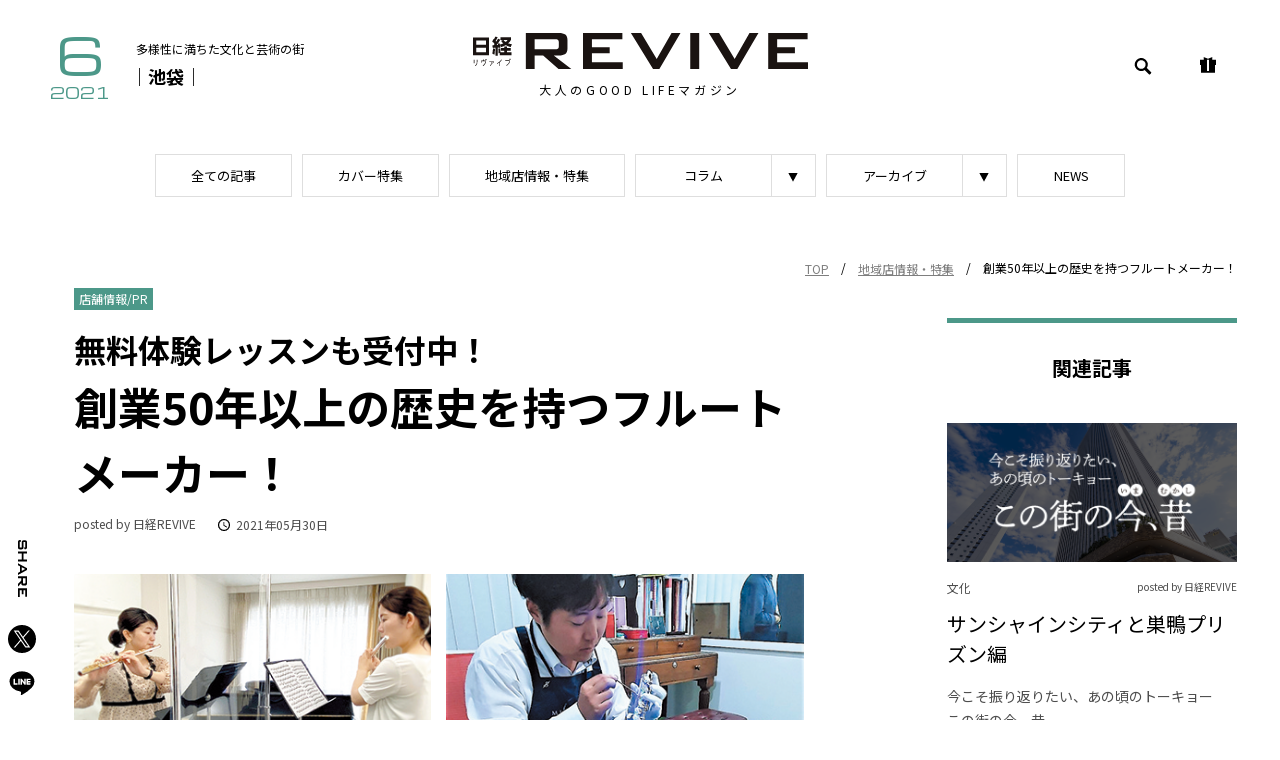

--- FILE ---
content_type: text/html; charset=UTF-8
request_url: https://nikkei-revive.com/shop/article-1092/
body_size: 14695
content:
<!doctype html>
<html lang="ja" prefix="og: http://ogp.me/ns#">
<head>
<!-- Google Tag Manager -->
<script>(function(w,d,s,l,i){w[l]=w[l]||[];w[l].push({'gtm.start':
new Date().getTime(),event:'gtm.js'});var f=d.getElementsByTagName(s)[0],
j=d.createElement(s),dl=l!='dataLayer'?'&l='+l:'';j.async=true;j.src=
'https://www.googletagmanager.com/gtm.js?id='+i+dl;f.parentNode.insertBefore(j,f);
})(window,document,'script','dataLayer','GTM-W8G2FHH');</script>
<!-- End Google Tag Manager -->
<meta charset="UTF-8">
<meta name="viewport" content="width=device-width, initial-scale=1, shrink-to-fit=no">
<meta name="format-detection" content="telephone=no">
<meta name="SKYPE_TOOLBAR" content="SKYPE_TOOLBAR_PARSER_COMPATIBLE">
<!-- <meta name="description" content="創業50年以上の歴史を持つフルートメーカー！"> -->
<!-- ogp -->
<!-- <meta property="og:site_name" content="日経REVIVE">
<meta property="og:locale" content="ja_JP">
<meta property="og:type" content="website">
<meta property="og:title" content="">
<meta property="og:url" content="">
<meta property="og:image" content="">
<meta property="og:description" content="ちょっと深掘りが楽しい、大人の発見マガジン【日経REVIVE】"> -->
<!-- END ogp -->
<!-- icon -->
<link rel="shortcut icon" href="/assets/img/favicon.ico">
<link rel="apple-touch-icon" href="/assets/img/apple-touch-icon.png">
<link rel="icon" type="image/png" href="/assets/img/android-chrome-256x256.png">
<!-- END icon -->
<meta name='robots' content='index, follow, max-image-preview:large, max-snippet:-1, max-video-preview:-1' />
	<style>img:is([sizes="auto" i], [sizes^="auto," i]) { contain-intrinsic-size: 3000px 1500px }</style>
	
	<!-- This site is optimized with the Yoast SEO plugin v25.7 - https://yoast.com/wordpress/plugins/seo/ -->
	<title>無料体験レッスンも受付中！ 創業50年以上の歴史を持つフルートメーカー！ [ミヤザワフルート アトリエ東京 ] - 日経REVIVE</title>
	<meta name="description" content="豊島区南池袋2-24-1 八大ビル6F" />
	<link rel="canonical" href="https://nikkei-revive.com/shop/article-1092/" />
	<meta property="og:locale" content="ja_JP" />
	<meta property="og:type" content="article" />
	<meta property="og:title" content="無料体験レッスンも受付中！ 創業50年以上の歴史を持つフルートメーカー！ [ミヤザワフルート アトリエ東京 ] - 日経REVIVE" />
	<meta property="og:description" content="豊島区南池袋2-24-1 八大ビル6F" />
	<meta property="og:url" content="https://nikkei-revive.com/shop/article-1092/" />
	<meta property="og:site_name" content="日経REVIVE" />
	<meta property="article:modified_time" content="2021-07-23T15:50:18+00:00" />
	<meta name="twitter:card" content="summary_large_image" />
	<script type="application/ld+json" class="yoast-schema-graph">{"@context":"https://schema.org","@graph":[{"@type":"WebPage","@id":"https://nikkei-revive.com/shop/article-1092/","url":"https://nikkei-revive.com/shop/article-1092/","name":"無料体験レッスンも受付中！ 創業50年以上の歴史を持つフルートメーカー！ [ミヤザワフルート アトリエ東京 ] - 日経REVIVE","isPartOf":{"@id":"https://nikkei-revive.com/#website"},"datePublished":"2021-05-29T15:01:03+00:00","dateModified":"2021-07-23T15:50:18+00:00","description":"豊島区南池袋2-24-1 八大ビル6F","breadcrumb":{"@id":"https://nikkei-revive.com/shop/article-1092/#breadcrumb"},"inLanguage":"ja","potentialAction":[{"@type":"ReadAction","target":["https://nikkei-revive.com/shop/article-1092/"]}]},{"@type":"BreadcrumbList","@id":"https://nikkei-revive.com/shop/article-1092/#breadcrumb","itemListElement":[{"@type":"ListItem","position":1,"name":"TOP","item":"https://nikkei-revive.com/"},{"@type":"ListItem","position":2,"name":"地域店情報・特集","item":"https://nikkei-revive.com/special/"},{"@type":"ListItem","position":3,"name":"創業50年以上の歴史を持つフルートメーカー！"}]},{"@type":"WebSite","@id":"https://nikkei-revive.com/#website","url":"https://nikkei-revive.com/","name":"日経REVIVE","description":"日本経済新聞社発行　カルチャー・レジャー・グルメ情報を紹介するWebマガジン","publisher":{"@id":"https://nikkei-revive.com/#organization"},"potentialAction":[{"@type":"SearchAction","target":{"@type":"EntryPoint","urlTemplate":"https://nikkei-revive.com/?s={search_term_string}"},"query-input":{"@type":"PropertyValueSpecification","valueRequired":true,"valueName":"search_term_string"}}],"inLanguage":"ja"},{"@type":"Organization","@id":"https://nikkei-revive.com/#organization","name":"日経ピーアール","url":"https://nikkei-revive.com/","logo":{"@type":"ImageObject","inLanguage":"ja","@id":"https://nikkei-revive.com/#/schema/logo/image/","url":"http://nikkei-revive.com/common/wp-content/uploads/2022/07/npr-logo.png","contentUrl":"http://nikkei-revive.com/common/wp-content/uploads/2022/07/npr-logo.png","width":217,"height":42,"caption":"日経ピーアール"},"image":{"@id":"https://nikkei-revive.com/#/schema/logo/image/"}}]}</script>
	<!-- / Yoast SEO plugin. -->


<link rel='dns-prefetch' href='//fonts.googleapis.com' />
<link rel="alternate" type="application/rss+xml" title="日経REVIVE &raquo; フィード" href="https://nikkei-revive.com/feed/" />
<link rel="alternate" type="application/rss+xml" title="日経REVIVE &raquo; コメントフィード" href="https://nikkei-revive.com/comments/feed/" />
<script>
window._wpemojiSettings = {"baseUrl":"https:\/\/s.w.org\/images\/core\/emoji\/16.0.1\/72x72\/","ext":".png","svgUrl":"https:\/\/s.w.org\/images\/core\/emoji\/16.0.1\/svg\/","svgExt":".svg","source":{"concatemoji":"https:\/\/nikkei-revive.com\/common\/wp-includes\/js\/wp-emoji-release.min.js?ver=6.8.2"}};
/*! This file is auto-generated */
!function(s,n){var o,i,e;function c(e){try{var t={supportTests:e,timestamp:(new Date).valueOf()};sessionStorage.setItem(o,JSON.stringify(t))}catch(e){}}function p(e,t,n){e.clearRect(0,0,e.canvas.width,e.canvas.height),e.fillText(t,0,0);var t=new Uint32Array(e.getImageData(0,0,e.canvas.width,e.canvas.height).data),a=(e.clearRect(0,0,e.canvas.width,e.canvas.height),e.fillText(n,0,0),new Uint32Array(e.getImageData(0,0,e.canvas.width,e.canvas.height).data));return t.every(function(e,t){return e===a[t]})}function u(e,t){e.clearRect(0,0,e.canvas.width,e.canvas.height),e.fillText(t,0,0);for(var n=e.getImageData(16,16,1,1),a=0;a<n.data.length;a++)if(0!==n.data[a])return!1;return!0}function f(e,t,n,a){switch(t){case"flag":return n(e,"\ud83c\udff3\ufe0f\u200d\u26a7\ufe0f","\ud83c\udff3\ufe0f\u200b\u26a7\ufe0f")?!1:!n(e,"\ud83c\udde8\ud83c\uddf6","\ud83c\udde8\u200b\ud83c\uddf6")&&!n(e,"\ud83c\udff4\udb40\udc67\udb40\udc62\udb40\udc65\udb40\udc6e\udb40\udc67\udb40\udc7f","\ud83c\udff4\u200b\udb40\udc67\u200b\udb40\udc62\u200b\udb40\udc65\u200b\udb40\udc6e\u200b\udb40\udc67\u200b\udb40\udc7f");case"emoji":return!a(e,"\ud83e\udedf")}return!1}function g(e,t,n,a){var r="undefined"!=typeof WorkerGlobalScope&&self instanceof WorkerGlobalScope?new OffscreenCanvas(300,150):s.createElement("canvas"),o=r.getContext("2d",{willReadFrequently:!0}),i=(o.textBaseline="top",o.font="600 32px Arial",{});return e.forEach(function(e){i[e]=t(o,e,n,a)}),i}function t(e){var t=s.createElement("script");t.src=e,t.defer=!0,s.head.appendChild(t)}"undefined"!=typeof Promise&&(o="wpEmojiSettingsSupports",i=["flag","emoji"],n.supports={everything:!0,everythingExceptFlag:!0},e=new Promise(function(e){s.addEventListener("DOMContentLoaded",e,{once:!0})}),new Promise(function(t){var n=function(){try{var e=JSON.parse(sessionStorage.getItem(o));if("object"==typeof e&&"number"==typeof e.timestamp&&(new Date).valueOf()<e.timestamp+604800&&"object"==typeof e.supportTests)return e.supportTests}catch(e){}return null}();if(!n){if("undefined"!=typeof Worker&&"undefined"!=typeof OffscreenCanvas&&"undefined"!=typeof URL&&URL.createObjectURL&&"undefined"!=typeof Blob)try{var e="postMessage("+g.toString()+"("+[JSON.stringify(i),f.toString(),p.toString(),u.toString()].join(",")+"));",a=new Blob([e],{type:"text/javascript"}),r=new Worker(URL.createObjectURL(a),{name:"wpTestEmojiSupports"});return void(r.onmessage=function(e){c(n=e.data),r.terminate(),t(n)})}catch(e){}c(n=g(i,f,p,u))}t(n)}).then(function(e){for(var t in e)n.supports[t]=e[t],n.supports.everything=n.supports.everything&&n.supports[t],"flag"!==t&&(n.supports.everythingExceptFlag=n.supports.everythingExceptFlag&&n.supports[t]);n.supports.everythingExceptFlag=n.supports.everythingExceptFlag&&!n.supports.flag,n.DOMReady=!1,n.readyCallback=function(){n.DOMReady=!0}}).then(function(){return e}).then(function(){var e;n.supports.everything||(n.readyCallback(),(e=n.source||{}).concatemoji?t(e.concatemoji):e.wpemoji&&e.twemoji&&(t(e.twemoji),t(e.wpemoji)))}))}((window,document),window._wpemojiSettings);
</script>
<style id='wp-emoji-styles-inline-css'>

	img.wp-smiley, img.emoji {
		display: inline !important;
		border: none !important;
		box-shadow: none !important;
		height: 1em !important;
		width: 1em !important;
		margin: 0 0.07em !important;
		vertical-align: -0.1em !important;
		background: none !important;
		padding: 0 !important;
	}
</style>
<link rel='stylesheet' id='wp-block-library-css' href='https://nikkei-revive.com/common/wp-includes/css/dist/block-library/style.min.css?ver=6.8.2' media='all' />
<style id='classic-theme-styles-inline-css'>
/*! This file is auto-generated */
.wp-block-button__link{color:#fff;background-color:#32373c;border-radius:9999px;box-shadow:none;text-decoration:none;padding:calc(.667em + 2px) calc(1.333em + 2px);font-size:1.125em}.wp-block-file__button{background:#32373c;color:#fff;text-decoration:none}
</style>
<style id='global-styles-inline-css'>
:root{--wp--preset--aspect-ratio--square: 1;--wp--preset--aspect-ratio--4-3: 4/3;--wp--preset--aspect-ratio--3-4: 3/4;--wp--preset--aspect-ratio--3-2: 3/2;--wp--preset--aspect-ratio--2-3: 2/3;--wp--preset--aspect-ratio--16-9: 16/9;--wp--preset--aspect-ratio--9-16: 9/16;--wp--preset--color--black: #000000;--wp--preset--color--cyan-bluish-gray: #abb8c3;--wp--preset--color--white: #ffffff;--wp--preset--color--pale-pink: #f78da7;--wp--preset--color--vivid-red: #cf2e2e;--wp--preset--color--luminous-vivid-orange: #ff6900;--wp--preset--color--luminous-vivid-amber: #fcb900;--wp--preset--color--light-green-cyan: #7bdcb5;--wp--preset--color--vivid-green-cyan: #00d084;--wp--preset--color--pale-cyan-blue: #8ed1fc;--wp--preset--color--vivid-cyan-blue: #0693e3;--wp--preset--color--vivid-purple: #9b51e0;--wp--preset--gradient--vivid-cyan-blue-to-vivid-purple: linear-gradient(135deg,rgba(6,147,227,1) 0%,rgb(155,81,224) 100%);--wp--preset--gradient--light-green-cyan-to-vivid-green-cyan: linear-gradient(135deg,rgb(122,220,180) 0%,rgb(0,208,130) 100%);--wp--preset--gradient--luminous-vivid-amber-to-luminous-vivid-orange: linear-gradient(135deg,rgba(252,185,0,1) 0%,rgba(255,105,0,1) 100%);--wp--preset--gradient--luminous-vivid-orange-to-vivid-red: linear-gradient(135deg,rgba(255,105,0,1) 0%,rgb(207,46,46) 100%);--wp--preset--gradient--very-light-gray-to-cyan-bluish-gray: linear-gradient(135deg,rgb(238,238,238) 0%,rgb(169,184,195) 100%);--wp--preset--gradient--cool-to-warm-spectrum: linear-gradient(135deg,rgb(74,234,220) 0%,rgb(151,120,209) 20%,rgb(207,42,186) 40%,rgb(238,44,130) 60%,rgb(251,105,98) 80%,rgb(254,248,76) 100%);--wp--preset--gradient--blush-light-purple: linear-gradient(135deg,rgb(255,206,236) 0%,rgb(152,150,240) 100%);--wp--preset--gradient--blush-bordeaux: linear-gradient(135deg,rgb(254,205,165) 0%,rgb(254,45,45) 50%,rgb(107,0,62) 100%);--wp--preset--gradient--luminous-dusk: linear-gradient(135deg,rgb(255,203,112) 0%,rgb(199,81,192) 50%,rgb(65,88,208) 100%);--wp--preset--gradient--pale-ocean: linear-gradient(135deg,rgb(255,245,203) 0%,rgb(182,227,212) 50%,rgb(51,167,181) 100%);--wp--preset--gradient--electric-grass: linear-gradient(135deg,rgb(202,248,128) 0%,rgb(113,206,126) 100%);--wp--preset--gradient--midnight: linear-gradient(135deg,rgb(2,3,129) 0%,rgb(40,116,252) 100%);--wp--preset--font-size--small: 13px;--wp--preset--font-size--medium: 20px;--wp--preset--font-size--large: 36px;--wp--preset--font-size--x-large: 42px;--wp--preset--spacing--20: 0.44rem;--wp--preset--spacing--30: 0.67rem;--wp--preset--spacing--40: 1rem;--wp--preset--spacing--50: 1.5rem;--wp--preset--spacing--60: 2.25rem;--wp--preset--spacing--70: 3.38rem;--wp--preset--spacing--80: 5.06rem;--wp--preset--shadow--natural: 6px 6px 9px rgba(0, 0, 0, 0.2);--wp--preset--shadow--deep: 12px 12px 50px rgba(0, 0, 0, 0.4);--wp--preset--shadow--sharp: 6px 6px 0px rgba(0, 0, 0, 0.2);--wp--preset--shadow--outlined: 6px 6px 0px -3px rgba(255, 255, 255, 1), 6px 6px rgba(0, 0, 0, 1);--wp--preset--shadow--crisp: 6px 6px 0px rgba(0, 0, 0, 1);}:where(.is-layout-flex){gap: 0.5em;}:where(.is-layout-grid){gap: 0.5em;}body .is-layout-flex{display: flex;}.is-layout-flex{flex-wrap: wrap;align-items: center;}.is-layout-flex > :is(*, div){margin: 0;}body .is-layout-grid{display: grid;}.is-layout-grid > :is(*, div){margin: 0;}:where(.wp-block-columns.is-layout-flex){gap: 2em;}:where(.wp-block-columns.is-layout-grid){gap: 2em;}:where(.wp-block-post-template.is-layout-flex){gap: 1.25em;}:where(.wp-block-post-template.is-layout-grid){gap: 1.25em;}.has-black-color{color: var(--wp--preset--color--black) !important;}.has-cyan-bluish-gray-color{color: var(--wp--preset--color--cyan-bluish-gray) !important;}.has-white-color{color: var(--wp--preset--color--white) !important;}.has-pale-pink-color{color: var(--wp--preset--color--pale-pink) !important;}.has-vivid-red-color{color: var(--wp--preset--color--vivid-red) !important;}.has-luminous-vivid-orange-color{color: var(--wp--preset--color--luminous-vivid-orange) !important;}.has-luminous-vivid-amber-color{color: var(--wp--preset--color--luminous-vivid-amber) !important;}.has-light-green-cyan-color{color: var(--wp--preset--color--light-green-cyan) !important;}.has-vivid-green-cyan-color{color: var(--wp--preset--color--vivid-green-cyan) !important;}.has-pale-cyan-blue-color{color: var(--wp--preset--color--pale-cyan-blue) !important;}.has-vivid-cyan-blue-color{color: var(--wp--preset--color--vivid-cyan-blue) !important;}.has-vivid-purple-color{color: var(--wp--preset--color--vivid-purple) !important;}.has-black-background-color{background-color: var(--wp--preset--color--black) !important;}.has-cyan-bluish-gray-background-color{background-color: var(--wp--preset--color--cyan-bluish-gray) !important;}.has-white-background-color{background-color: var(--wp--preset--color--white) !important;}.has-pale-pink-background-color{background-color: var(--wp--preset--color--pale-pink) !important;}.has-vivid-red-background-color{background-color: var(--wp--preset--color--vivid-red) !important;}.has-luminous-vivid-orange-background-color{background-color: var(--wp--preset--color--luminous-vivid-orange) !important;}.has-luminous-vivid-amber-background-color{background-color: var(--wp--preset--color--luminous-vivid-amber) !important;}.has-light-green-cyan-background-color{background-color: var(--wp--preset--color--light-green-cyan) !important;}.has-vivid-green-cyan-background-color{background-color: var(--wp--preset--color--vivid-green-cyan) !important;}.has-pale-cyan-blue-background-color{background-color: var(--wp--preset--color--pale-cyan-blue) !important;}.has-vivid-cyan-blue-background-color{background-color: var(--wp--preset--color--vivid-cyan-blue) !important;}.has-vivid-purple-background-color{background-color: var(--wp--preset--color--vivid-purple) !important;}.has-black-border-color{border-color: var(--wp--preset--color--black) !important;}.has-cyan-bluish-gray-border-color{border-color: var(--wp--preset--color--cyan-bluish-gray) !important;}.has-white-border-color{border-color: var(--wp--preset--color--white) !important;}.has-pale-pink-border-color{border-color: var(--wp--preset--color--pale-pink) !important;}.has-vivid-red-border-color{border-color: var(--wp--preset--color--vivid-red) !important;}.has-luminous-vivid-orange-border-color{border-color: var(--wp--preset--color--luminous-vivid-orange) !important;}.has-luminous-vivid-amber-border-color{border-color: var(--wp--preset--color--luminous-vivid-amber) !important;}.has-light-green-cyan-border-color{border-color: var(--wp--preset--color--light-green-cyan) !important;}.has-vivid-green-cyan-border-color{border-color: var(--wp--preset--color--vivid-green-cyan) !important;}.has-pale-cyan-blue-border-color{border-color: var(--wp--preset--color--pale-cyan-blue) !important;}.has-vivid-cyan-blue-border-color{border-color: var(--wp--preset--color--vivid-cyan-blue) !important;}.has-vivid-purple-border-color{border-color: var(--wp--preset--color--vivid-purple) !important;}.has-vivid-cyan-blue-to-vivid-purple-gradient-background{background: var(--wp--preset--gradient--vivid-cyan-blue-to-vivid-purple) !important;}.has-light-green-cyan-to-vivid-green-cyan-gradient-background{background: var(--wp--preset--gradient--light-green-cyan-to-vivid-green-cyan) !important;}.has-luminous-vivid-amber-to-luminous-vivid-orange-gradient-background{background: var(--wp--preset--gradient--luminous-vivid-amber-to-luminous-vivid-orange) !important;}.has-luminous-vivid-orange-to-vivid-red-gradient-background{background: var(--wp--preset--gradient--luminous-vivid-orange-to-vivid-red) !important;}.has-very-light-gray-to-cyan-bluish-gray-gradient-background{background: var(--wp--preset--gradient--very-light-gray-to-cyan-bluish-gray) !important;}.has-cool-to-warm-spectrum-gradient-background{background: var(--wp--preset--gradient--cool-to-warm-spectrum) !important;}.has-blush-light-purple-gradient-background{background: var(--wp--preset--gradient--blush-light-purple) !important;}.has-blush-bordeaux-gradient-background{background: var(--wp--preset--gradient--blush-bordeaux) !important;}.has-luminous-dusk-gradient-background{background: var(--wp--preset--gradient--luminous-dusk) !important;}.has-pale-ocean-gradient-background{background: var(--wp--preset--gradient--pale-ocean) !important;}.has-electric-grass-gradient-background{background: var(--wp--preset--gradient--electric-grass) !important;}.has-midnight-gradient-background{background: var(--wp--preset--gradient--midnight) !important;}.has-small-font-size{font-size: var(--wp--preset--font-size--small) !important;}.has-medium-font-size{font-size: var(--wp--preset--font-size--medium) !important;}.has-large-font-size{font-size: var(--wp--preset--font-size--large) !important;}.has-x-large-font-size{font-size: var(--wp--preset--font-size--x-large) !important;}
:where(.wp-block-post-template.is-layout-flex){gap: 1.25em;}:where(.wp-block-post-template.is-layout-grid){gap: 1.25em;}
:where(.wp-block-columns.is-layout-flex){gap: 2em;}:where(.wp-block-columns.is-layout-grid){gap: 2em;}
:root :where(.wp-block-pullquote){font-size: 1.5em;line-height: 1.6;}
</style>
<link rel='stylesheet' id='revive-style-font1-css' href='https://fonts.googleapis.com/css2?family=Noto+Sans+JP%3Awght%40100%3B400%3B500%3B700&#038;display=swap&#038;ver=1.0.0' media='all' />
<link rel='stylesheet' id='revive-style-font2-css' href='https://fonts.googleapis.com/css2?family=Michroma&#038;display=swap&#038;ver=1.0.0' media='all' />
<link rel='stylesheet' id='revive-style-css' href='https://nikkei-revive.com/common/wp-content/themes/revive2/style.css?ver=1.0.0' media='all' />
<link rel="https://api.w.org/" href="https://nikkei-revive.com/wp-json/" /><link rel="alternate" title="JSON" type="application/json" href="https://nikkei-revive.com/wp-json/wp/v2/shop/1092" /><link rel="EditURI" type="application/rsd+xml" title="RSD" href="https://nikkei-revive.com/common/xmlrpc.php?rsd" />
<link rel='shortlink' href='https://nikkei-revive.com/?p=1092' />
<link rel="alternate" title="oEmbed (JSON)" type="application/json+oembed" href="https://nikkei-revive.com/wp-json/oembed/1.0/embed?url=https%3A%2F%2Fnikkei-revive.com%2Fshop%2Farticle-1092%2F" />
<link rel="alternate" title="oEmbed (XML)" type="text/xml+oembed" href="https://nikkei-revive.com/wp-json/oembed/1.0/embed?url=https%3A%2F%2Fnikkei-revive.com%2Fshop%2Farticle-1092%2F&#038;format=xml" />
<style>
.u-20260113329-text-color {
	color: #b59948;
}
body[data-month-color="20260113329"] .u-icon-color,
body[data-month-color="20260113329"] .u-thumb-color,
.u-20260113329-bg-color {
	background-color: #b59948;
}
body[data-month-color="20260113329"] .c-side-back-number,
.u-20260113329-border-color {
	border-color: #b59948;
}
.u-20251213230-text-color {
	color: #f08337;
}
body[data-month-color="20251213230"] .u-icon-color,
body[data-month-color="20251213230"] .u-thumb-color,
.u-20251213230-bg-color {
	background-color: #f08337;
}
body[data-month-color="20251213230"] .c-side-back-number,
.u-20251213230-border-color {
	border-color: #f08337;
}
.u-20251113058-text-color {
	color: #5d90cb;
}
body[data-month-color="20251113058"] .u-icon-color,
body[data-month-color="20251113058"] .u-thumb-color,
.u-20251113058-bg-color {
	background-color: #5d90cb;
}
body[data-month-color="20251113058"] .c-side-back-number,
.u-20251113058-border-color {
	border-color: #5d90cb;
}
.u-20251012967-text-color {
	color: #c1d969;
}
body[data-month-color="20251012967"] .u-icon-color,
body[data-month-color="20251012967"] .u-thumb-color,
.u-20251012967-bg-color {
	background-color: #c1d969;
}
body[data-month-color="20251012967"] .c-side-back-number,
.u-20251012967-border-color {
	border-color: #c1d969;
}
.u-20250912903-text-color {
	color: #005bac;
}
body[data-month-color="20250912903"] .u-icon-color,
body[data-month-color="20250912903"] .u-thumb-color,
.u-20250912903-bg-color {
	background-color: #005bac;
}
body[data-month-color="20250912903"] .c-side-back-number,
.u-20250912903-border-color {
	border-color: #005bac;
}
.u-20250912766-text-color {
	color: #000000;
}
body[data-month-color="20250912766"] .u-icon-color,
body[data-month-color="20250912766"] .u-thumb-color,
.u-20250912766-bg-color {
	background-color: #000000;
}
body[data-month-color="20250912766"] .c-side-back-number,
.u-20250912766-border-color {
	border-color: #000000;
}
.u-20250812607-text-color {
	color: #f08337;
}
body[data-month-color="20250812607"] .u-icon-color,
body[data-month-color="20250812607"] .u-thumb-color,
.u-20250812607-bg-color {
	background-color: #f08337;
}
body[data-month-color="20250812607"] .c-side-back-number,
.u-20250812607-border-color {
	border-color: #f08337;
}
.u-20250712399-text-color {
	color: #73c7c8;
}
body[data-month-color="20250712399"] .u-icon-color,
body[data-month-color="20250712399"] .u-thumb-color,
.u-20250712399-bg-color {
	background-color: #73c7c8;
}
body[data-month-color="20250712399"] .c-side-back-number,
.u-20250712399-border-color {
	border-color: #73c7c8;
}
.u-20250612228-text-color {
	color: #bfa55d;
}
body[data-month-color="20250612228"] .u-icon-color,
body[data-month-color="20250612228"] .u-thumb-color,
.u-20250612228-bg-color {
	background-color: #bfa55d;
}
body[data-month-color="20250612228"] .c-side-back-number,
.u-20250612228-border-color {
	border-color: #bfa55d;
}
.u-20250511971-text-color {
	color: #edef99;
}
body[data-month-color="20250511971"] .u-icon-color,
body[data-month-color="20250511971"] .u-thumb-color,
.u-20250511971-bg-color {
	background-color: #edef99;
}
body[data-month-color="20250511971"] .c-side-back-number,
.u-20250511971-border-color {
	border-color: #edef99;
}
.u-20250411898-text-color {
	color: #ac549c;
}
body[data-month-color="20250411898"] .u-icon-color,
body[data-month-color="20250411898"] .u-thumb-color,
.u-20250411898-bg-color {
	background-color: #ac549c;
}
body[data-month-color="20250411898"] .c-side-back-number,
.u-20250411898-border-color {
	border-color: #ac549c;
}
.u-20250411694-text-color {
	color: #e60012;
}
body[data-month-color="20250411694"] .u-icon-color,
body[data-month-color="20250411694"] .u-thumb-color,
.u-20250411694-bg-color {
	background-color: #e60012;
}
body[data-month-color="20250411694"] .c-side-back-number,
.u-20250411694-border-color {
	border-color: #e60012;
}
.u-20250311225-text-color {
	color: #30a7ba;
}
body[data-month-color="20250311225"] .u-icon-color,
body[data-month-color="20250311225"] .u-thumb-color,
.u-20250311225-bg-color {
	background-color: #30a7ba;
}
body[data-month-color="20250311225"] .c-side-back-number,
.u-20250311225-border-color {
	border-color: #30a7ba;
}
.u-20250210989-text-color {
	color: #b3938b;
}
body[data-month-color="20250210989"] .u-icon-color,
body[data-month-color="20250210989"] .u-thumb-color,
.u-20250210989-bg-color {
	background-color: #b3938b;
}
body[data-month-color="20250210989"] .c-side-back-number,
.u-20250210989-border-color {
	border-color: #b3938b;
}
.u-20250110879-text-color {
	color: #c9151e;
}
body[data-month-color="20250110879"] .u-icon-color,
body[data-month-color="20250110879"] .u-thumb-color,
.u-20250110879-bg-color {
	background-color: #c9151e;
}
body[data-month-color="20250110879"] .c-side-back-number,
.u-20250110879-border-color {
	border-color: #c9151e;
}
.u-20241210770-text-color {
	color: #f08300;
}
body[data-month-color="20241210770"] .u-icon-color,
body[data-month-color="20241210770"] .u-thumb-color,
.u-20241210770-bg-color {
	background-color: #f08300;
}
body[data-month-color="20241210770"] .c-side-back-number,
.u-20241210770-border-color {
	border-color: #f08300;
}
.u-20241110661-text-color {
	color: #4653a2;
}
body[data-month-color="20241110661"] .u-icon-color,
body[data-month-color="20241110661"] .u-thumb-color,
.u-20241110661-bg-color {
	background-color: #4653a2;
}
body[data-month-color="20241110661"] .c-side-back-number,
.u-20241110661-border-color {
	border-color: #4653a2;
}
.u-20241010303-text-color {
	color: #e62e8b;
}
body[data-month-color="20241010303"] .u-icon-color,
body[data-month-color="20241010303"] .u-thumb-color,
.u-20241010303-bg-color {
	background-color: #e62e8b;
}
body[data-month-color="20241010303"] .c-side-back-number,
.u-20241010303-border-color {
	border-color: #e62e8b;
}
.u-20241010634-text-color {
	color: #ce7097;
}
body[data-month-color="20241010634"] .u-icon-color,
body[data-month-color="20241010634"] .u-thumb-color,
.u-20241010634-bg-color {
	background-color: #ce7097;
}
body[data-month-color="20241010634"] .c-side-back-number,
.u-20241010634-border-color {
	border-color: #ce7097;
}
.u-20240910028-text-color {
	color: #af9b28;
}
body[data-month-color="20240910028"] .u-icon-color,
body[data-month-color="20240910028"] .u-thumb-color,
.u-20240910028-bg-color {
	background-color: #af9b28;
}
body[data-month-color="20240910028"] .c-side-back-number,
.u-20240910028-border-color {
	border-color: #af9b28;
}
.u-20240910352-text-color {
	color: #4a999a;
}
body[data-month-color="20240910352"] .u-icon-color,
body[data-month-color="20240910352"] .u-thumb-color,
.u-20240910352-bg-color {
	background-color: #4a999a;
}
body[data-month-color="20240910352"] .c-side-back-number,
.u-20240910352-border-color {
	border-color: #4a999a;
}
.u-2024089927-text-color {
	color: #90c31f;
}
body[data-month-color="2024089927"] .u-icon-color,
body[data-month-color="2024089927"] .u-thumb-color,
.u-2024089927-bg-color {
	background-color: #90c31f;
}
body[data-month-color="2024089927"] .c-side-back-number,
.u-2024089927-border-color {
	border-color: #90c31f;
}
.u-2024079749-text-color {
	color: #e83421;
}
body[data-month-color="2024079749"] .u-icon-color,
body[data-month-color="2024079749"] .u-thumb-color,
.u-2024079749-bg-color {
	background-color: #e83421;
}
body[data-month-color="2024079749"] .c-side-back-number,
.u-2024079749-border-color {
	border-color: #e83421;
}
.u-2024069500-text-color {
	color: #509d69;
}
body[data-month-color="2024069500"] .u-icon-color,
body[data-month-color="2024069500"] .u-thumb-color,
.u-2024069500-bg-color {
	background-color: #509d69;
}
body[data-month-color="2024069500"] .c-side-back-number,
.u-2024069500-border-color {
	border-color: #509d69;
}
.u-2024059438-text-color {
	color: #749393;
}
body[data-month-color="2024059438"] .u-icon-color,
body[data-month-color="2024059438"] .u-thumb-color,
.u-2024059438-bg-color {
	background-color: #749393;
}
body[data-month-color="2024059438"] .c-side-back-number,
.u-2024059438-border-color {
	border-color: #749393;
}
.u-2024049289-text-color {
	color: #ef8465;
}
body[data-month-color="2024049289"] .u-icon-color,
body[data-month-color="2024049289"] .u-thumb-color,
.u-2024049289-bg-color {
	background-color: #ef8465;
}
body[data-month-color="2024049289"] .c-side-back-number,
.u-2024049289-border-color {
	border-color: #ef8465;
}
.u-2024049382-text-color {
	color: #005bac;
}
body[data-month-color="2024049382"] .u-icon-color,
body[data-month-color="2024049382"] .u-thumb-color,
.u-2024049382-bg-color {
	background-color: #005bac;
}
body[data-month-color="2024049382"] .c-side-back-number,
.u-2024049382-border-color {
	border-color: #005bac;
}
.u-2024039101-text-color {
	color: #c0a55c;
}
body[data-month-color="2024039101"] .u-icon-color,
body[data-month-color="2024039101"] .u-thumb-color,
.u-2024039101-bg-color {
	background-color: #c0a55c;
}
body[data-month-color="2024039101"] .c-side-back-number,
.u-2024039101-border-color {
	border-color: #c0a55c;
}
.u-2024029038-text-color {
	color: #9f6926;
}
body[data-month-color="2024029038"] .u-icon-color,
body[data-month-color="2024029038"] .u-thumb-color,
.u-2024029038-bg-color {
	background-color: #9f6926;
}
body[data-month-color="2024029038"] .c-side-back-number,
.u-2024029038-border-color {
	border-color: #9f6926;
}
.u-2024018892-text-color {
	color: #f6bcb0;
}
body[data-month-color="2024018892"] .u-icon-color,
body[data-month-color="2024018892"] .u-thumb-color,
.u-2024018892-bg-color {
	background-color: #f6bcb0;
}
body[data-month-color="2024018892"] .c-side-back-number,
.u-2024018892-border-color {
	border-color: #f6bcb0;
}
.u-2023128771-text-color {
	color: #f08300;
}
body[data-month-color="2023128771"] .u-icon-color,
body[data-month-color="2023128771"] .u-thumb-color,
.u-2023128771-bg-color {
	background-color: #f08300;
}
body[data-month-color="2023128771"] .c-side-back-number,
.u-2023128771-border-color {
	border-color: #f08300;
}
.u-2023118599-text-color {
	color: #006987;
}
body[data-month-color="2023118599"] .u-icon-color,
body[data-month-color="2023118599"] .u-thumb-color,
.u-2023118599-bg-color {
	background-color: #006987;
}
body[data-month-color="2023118599"] .c-side-back-number,
.u-2023118599-border-color {
	border-color: #006987;
}
.u-2023108234-text-color {
	color: #27a8e2;
}
body[data-month-color="2023108234"] .u-icon-color,
body[data-month-color="2023108234"] .u-thumb-color,
.u-2023108234-bg-color {
	background-color: #27a8e2;
}
body[data-month-color="2023108234"] .c-side-back-number,
.u-2023108234-border-color {
	border-color: #27a8e2;
}
.u-2023097948-text-color {
	color: #698770;
}
body[data-month-color="2023097948"] .u-icon-color,
body[data-month-color="2023097948"] .u-thumb-color,
.u-2023097948-bg-color {
	background-color: #698770;
}
body[data-month-color="2023097948"] .c-side-back-number,
.u-2023097948-border-color {
	border-color: #698770;
}
.u-2023087725-text-color {
	color: #e60012;
}
body[data-month-color="2023087725"] .u-icon-color,
body[data-month-color="2023087725"] .u-thumb-color,
.u-2023087725-bg-color {
	background-color: #e60012;
}
body[data-month-color="2023087725"] .c-side-back-number,
.u-2023087725-border-color {
	border-color: #e60012;
}
.u-2023077615-text-color {
	color: #eb6da5;
}
body[data-month-color="2023077615"] .u-icon-color,
body[data-month-color="2023077615"] .u-thumb-color,
.u-2023077615-bg-color {
	background-color: #eb6da5;
}
body[data-month-color="2023077615"] .c-side-back-number,
.u-2023077615-border-color {
	border-color: #eb6da5;
}
.u-2023067361-text-color {
	color: #e95371;
}
body[data-month-color="2023067361"] .u-icon-color,
body[data-month-color="2023067361"] .u-thumb-color,
.u-2023067361-bg-color {
	background-color: #e95371;
}
body[data-month-color="2023067361"] .c-side-back-number,
.u-2023067361-border-color {
	border-color: #e95371;
}
.u-2023057213-text-color {
	color: #ca3a1c;
}
body[data-month-color="2023057213"] .u-icon-color,
body[data-month-color="2023057213"] .u-thumb-color,
.u-2023057213-bg-color {
	background-color: #ca3a1c;
}
body[data-month-color="2023057213"] .c-side-back-number,
.u-2023057213-border-color {
	border-color: #ca3a1c;
}
.u-2023047073-text-color {
	color: #3eb134;
}
body[data-month-color="2023047073"] .u-icon-color,
body[data-month-color="2023047073"] .u-thumb-color,
.u-2023047073-bg-color {
	background-color: #3eb134;
}
body[data-month-color="2023047073"] .c-side-back-number,
.u-2023047073-border-color {
	border-color: #3eb134;
}
.u-2023036727-text-color {
	color: #4f9d6a;
}
body[data-month-color="2023036727"] .u-icon-color,
body[data-month-color="2023036727"] .u-thumb-color,
.u-2023036727-bg-color {
	background-color: #4f9d6a;
}
body[data-month-color="2023036727"] .c-side-back-number,
.u-2023036727-border-color {
	border-color: #4f9d6a;
}
.u-2023026556-text-color {
	color: #f08441;
}
body[data-month-color="2023026556"] .u-icon-color,
body[data-month-color="2023026556"] .u-thumb-color,
.u-2023026556-bg-color {
	background-color: #f08441;
}
body[data-month-color="2023026556"] .c-side-back-number,
.u-2023026556-border-color {
	border-color: #f08441;
}
.u-2023016425-text-color {
	color: #aa8d48;
}
body[data-month-color="2023016425"] .u-icon-color,
body[data-month-color="2023016425"] .u-thumb-color,
.u-2023016425-bg-color {
	background-color: #aa8d48;
}
body[data-month-color="2023016425"] .c-side-back-number,
.u-2023016425-border-color {
	border-color: #aa8d48;
}
.u-2022126168-text-color {
	color: #7c7a3e;
}
body[data-month-color="2022126168"] .u-icon-color,
body[data-month-color="2022126168"] .u-thumb-color,
.u-2022126168-bg-color {
	background-color: #7c7a3e;
}
body[data-month-color="2022126168"] .c-side-back-number,
.u-2022126168-border-color {
	border-color: #7c7a3e;
}
.u-2022116033-text-color {
	color: #f08341;
}
body[data-month-color="2022116033"] .u-icon-color,
body[data-month-color="2022116033"] .u-thumb-color,
.u-2022116033-bg-color {
	background-color: #f08341;
}
body[data-month-color="2022116033"] .c-side-back-number,
.u-2022116033-border-color {
	border-color: #f08341;
}
.u-2022105869-text-color {
	color: #008cbb;
}
body[data-month-color="2022105869"] .u-icon-color,
body[data-month-color="2022105869"] .u-thumb-color,
.u-2022105869-bg-color {
	background-color: #008cbb;
}
body[data-month-color="2022105869"] .c-side-back-number,
.u-2022105869-border-color {
	border-color: #008cbb;
}
.u-2022095712-text-color {
	color: #a72126;
}
body[data-month-color="2022095712"] .u-icon-color,
body[data-month-color="2022095712"] .u-thumb-color,
.u-2022095712-bg-color {
	background-color: #a72126;
}
body[data-month-color="2022095712"] .c-side-back-number,
.u-2022095712-border-color {
	border-color: #a72126;
}
.u-2022085522-text-color {
	color: #e4007f;
}
body[data-month-color="2022085522"] .u-icon-color,
body[data-month-color="2022085522"] .u-thumb-color,
.u-2022085522-bg-color {
	background-color: #e4007f;
}
body[data-month-color="2022085522"] .c-side-back-number,
.u-2022085522-border-color {
	border-color: #e4007f;
}
.u-2022075127-text-color {
	color: #45b035;
}
body[data-month-color="2022075127"] .u-icon-color,
body[data-month-color="2022075127"] .u-thumb-color,
.u-2022075127-bg-color {
	background-color: #45b035;
}
body[data-month-color="2022075127"] .c-side-back-number,
.u-2022075127-border-color {
	border-color: #45b035;
}
.u-2022064911-text-color {
	color: #55ae92;
}
body[data-month-color="2022064911"] .u-icon-color,
body[data-month-color="2022064911"] .u-thumb-color,
.u-2022064911-bg-color {
	background-color: #55ae92;
}
body[data-month-color="2022064911"] .c-side-back-number,
.u-2022064911-border-color {
	border-color: #55ae92;
}
.u-2022054649-text-color {
	color: #ea618d;
}
body[data-month-color="2022054649"] .u-icon-color,
body[data-month-color="2022054649"] .u-thumb-color,
.u-2022054649-bg-color {
	background-color: #ea618d;
}
body[data-month-color="2022054649"] .c-side-back-number,
.u-2022054649-border-color {
	border-color: #ea618d;
}
.u-2022044412-text-color {
	color: #b89528;
}
body[data-month-color="2022044412"] .u-icon-color,
body[data-month-color="2022044412"] .u-thumb-color,
.u-2022044412-bg-color {
	background-color: #b89528;
}
body[data-month-color="2022044412"] .c-side-back-number,
.u-2022044412-border-color {
	border-color: #b89528;
}
.u-2022034153-text-color {
	color: #8477b5;
}
body[data-month-color="2022034153"] .u-icon-color,
body[data-month-color="2022034153"] .u-thumb-color,
.u-2022034153-bg-color {
	background-color: #8477b5;
}
body[data-month-color="2022034153"] .c-side-back-number,
.u-2022034153-border-color {
	border-color: #8477b5;
}
.u-2022023947-text-color {
	color: #92707f;
}
body[data-month-color="2022023947"] .u-icon-color,
body[data-month-color="2022023947"] .u-thumb-color,
.u-2022023947-bg-color {
	background-color: #92707f;
}
body[data-month-color="2022023947"] .c-side-back-number,
.u-2022023947-border-color {
	border-color: #92707f;
}
.u-2022013643-text-color {
	color: #278957;
}
body[data-month-color="2022013643"] .u-icon-color,
body[data-month-color="2022013643"] .u-thumb-color,
.u-2022013643-bg-color {
	background-color: #278957;
}
body[data-month-color="2022013643"] .c-side-back-number,
.u-2022013643-border-color {
	border-color: #278957;
}
.u-2021123488-text-color {
	color: #01608c;
}
body[data-month-color="2021123488"] .u-icon-color,
body[data-month-color="2021123488"] .u-thumb-color,
.u-2021123488-bg-color {
	background-color: #01608c;
}
body[data-month-color="2021123488"] .c-side-back-number,
.u-2021123488-border-color {
	border-color: #01608c;
}
.u-2021113115-text-color {
	color: #8477b6;
}
body[data-month-color="2021113115"] .u-icon-color,
body[data-month-color="2021113115"] .u-thumb-color,
.u-2021113115-bg-color {
	background-color: #8477b6;
}
body[data-month-color="2021113115"] .c-side-back-number,
.u-2021113115-border-color {
	border-color: #8477b6;
}
.u-2021102899-text-color {
	color: #e60a12;
}
body[data-month-color="2021102899"] .u-icon-color,
body[data-month-color="2021102899"] .u-thumb-color,
.u-2021102899-bg-color {
	background-color: #e60a12;
}
body[data-month-color="2021102899"] .c-side-back-number,
.u-2021102899-border-color {
	border-color: #e60a12;
}
.u-2021092593-text-color {
	color: #dc6b74;
}
body[data-month-color="2021092593"] .u-icon-color,
body[data-month-color="2021092593"] .u-thumb-color,
.u-2021092593-bg-color {
	background-color: #dc6b74;
}
body[data-month-color="2021092593"] .c-side-back-number,
.u-2021092593-border-color {
	border-color: #dc6b74;
}
.u-2021081686-text-color {
	color: #dd8502;
}
body[data-month-color="2021081686"] .u-icon-color,
body[data-month-color="2021081686"] .u-thumb-color,
.u-2021081686-bg-color {
	background-color: #dd8502;
}
body[data-month-color="2021081686"] .c-side-back-number,
.u-2021081686-border-color {
	border-color: #dd8502;
}
.u-2021071396-text-color {
	color: #f39a50;
}
body[data-month-color="2021071396"] .u-icon-color,
body[data-month-color="2021071396"] .u-thumb-color,
.u-2021071396-bg-color {
	background-color: #f39a50;
}
body[data-month-color="2021071396"] .c-side-back-number,
.u-2021071396-border-color {
	border-color: #f39a50;
}
.u-2021061121-text-color {
	color: #4c9889;
}
body[data-month-color="2021061121"] .u-icon-color,
body[data-month-color="2021061121"] .u-thumb-color,
.u-2021061121-bg-color {
	background-color: #4c9889;
}
body[data-month-color="2021061121"] .c-side-back-number,
.u-2021061121-border-color {
	border-color: #4c9889;
}
.u-202105886-text-color {
	color: #6eb92b;
}
body[data-month-color="202105886"] .u-icon-color,
body[data-month-color="202105886"] .u-thumb-color,
.u-202105886-bg-color {
	background-color: #6eb92b;
}
body[data-month-color="202105886"] .c-side-back-number,
.u-202105886-border-color {
	border-color: #6eb92b;
}
.u-202104388-text-color {
	color: #f09199;
}
body[data-month-color="202104388"] .u-icon-color,
body[data-month-color="202104388"] .u-thumb-color,
.u-202104388-bg-color {
	background-color: #f09199;
}
body[data-month-color="202104388"] .c-side-back-number,
.u-202104388-border-color {
	border-color: #f09199;
}
.u-202103143-text-color {
	color: #f08336;
}
body[data-month-color="202103143"] .u-icon-color,
body[data-month-color="202103143"] .u-thumb-color,
.u-202103143-bg-color {
	background-color: #f08336;
}
body[data-month-color="202103143"] .c-side-back-number,
.u-202103143-border-color {
	border-color: #f08336;
}
.u-202102233-text-color {
	color: #dd82b3;
}
body[data-month-color="202102233"] .u-icon-color,
body[data-month-color="202102233"] .u-thumb-color,
.u-202102233-bg-color {
	background-color: #dd82b3;
}
body[data-month-color="202102233"] .c-side-back-number,
.u-202102233-border-color {
	border-color: #dd82b3;
}
.u-202101414-text-color {
	color: #e59834;
}
body[data-month-color="202101414"] .u-icon-color,
body[data-month-color="202101414"] .u-thumb-color,
.u-202101414-bg-color {
	background-color: #e59834;
}
body[data-month-color="202101414"] .c-side-back-number,
.u-202101414-border-color {
	border-color: #e59834;
}
</style>
</head>

<body class="wp-singular shop-template-default single single-shop postid-1092 wp-theme-revive2">
<!-- Google Tag Manager (noscript) -->
<noscript><iframe src="https://www.googletagmanager.com/ns.html?id=GTM-W8G2FHH"
height="0" width="0" style="display:none;visibility:hidden"></iframe></noscript>
<!-- End Google Tag Manager (noscript) -->
<div id="wrapper" class="l-wrapper ">
	<header class="l-header">
	<div class="l-header__inner">

		<div class="l-header__headline">
			<a class="c-month-headline" href="https://nikkei-revive.com/archives/article-1121/">
  <div class="c-month-headline__date u-2021061121-text-color">
    <span class="month">6</span>
    <span class="year">2021</span>
  </div>
  <div class="c-month-headline__content">
    <p class="c-month-headline__read">多様性に満ちた文化と芸術の街</p>
    <p class="c-month-headline__area">｜池袋｜</p>
  </div>
</a>
		</div>

		<div class="l-header__title">
			<a href="/" class="l-header-logo">
				<div class="l-header-logo__nikkei"><img src="/assets/img/common/logo_sp.svg" alt="日経リヴァイヴ"></div>
				<div class="l-header-logo__content">
					<div class="l-header-logo__main">
						<img class="sp" src="/assets/img/common/logo_revive_only.svg" alt="REVIVE">
						<img class="pc" src="/assets/img/common/logo.svg" alt="日経 REVIVE">
					</div>
					<p class="l-header-logo__sub">大人のGOOD LIFEマガジン</p>
				</div>
			</a>
		</div>

		<div class="l-header__utility">
			<div id="js-headerSearchTarget" class="l-header-search">
				<form class="l-header-search__field" method="GET" action="/articles">
					<input class="l-header-search__input" type="text" name="key" value="">
					<button class="l-header-search__button" type="submit">検索する</button>
				</form>
				<button id="js-headerSearchTrigger" class="l-header-search__trigger-button" type="button"></button>
			</div>
			<a href="/presents/" class="l-header-present-button"></a>
		</div>

		<div class="l-header__trigger">
			<button class="l-header-trigger-button js-menuTrigger" type="button"></button>
		</div>

		<div class="l-header__pc-trigger">
			<button class="l-header-trigger-pc-button js-menuTrigger" type="button"></button>
		</div>

	</div>

</header>
<div class="l-header-menu js-menuTarget">
	<div class="l-header-menu-headline">

		<div class="l-header-menu-headline__title">
			<a href="/" class="l-header-menu-headline-logo">
				<div class="l-header-menu-headline-logo__nikkei"><img src="/assets/img/common/logo_sp.svg" alt="日経リヴァイヴ"></div>
				<div class="l-header-menu-headline-logo__content">
					<div class="l-header-menu-headline-logo__main">
						<img src="/assets/img/common/logo_revive_only.svg" alt="REVIVE">
					</div>
					<p class="l-header-menu-headline-logo__sub">大人のGOOD LIFEマガジン</p>
				</div>
			</a>
		</div>

		<div class="l-header-menu-headline__trigger">
			<button class="l-header-trigger-button js-menuTrigger" type="button"></button>
		</div>

	</div>
	<div class="l-header-menu__inner">
		<form class="l-header-menu-search" method="GET" action="/articles">
			<input class="l-header-menu-search__input" type="text" placeholder="検索" name="key" value="">
			<button class="l-header-menu-search__button" type="submit">検索する</button>
		</form>
		<ul class="l-header-menu-navi">
			<li class="l-header-menu-navi__item">
				<a href="/articles/" class="l-header-menu-navi__parent">全ての記事</a>
			</li>
			<li class="l-header-menu-navi__item">
				<a href="/cover/" class="l-header-menu-navi__parent">カバー特集</a>
			</li>
			<li class="l-header-menu-navi__item">
				<a href="/special/" class="l-header-menu-navi__parent">地域店情報・特集</a>
			</li>
			<li class="l-header-menu-navi__item">
				<a href="/culture/" class="l-header-menu-navi__parent">コラム</a>
								<ul class="l-header-menu-navi-child">
					<li class="l-header-menu-navi-child__item"><a href="https://nikkei-revive.com/cat_culture/art/">ART</a></li><li class="l-header-menu-navi-child__item"><a href="https://nikkei-revive.com/cat_culture/good-life%e7%b7%8f%e7%a0%94/">GOOD LIFE 総研</a></li><li class="l-header-menu-navi-child__item"><a href="https://nikkei-revive.com/cat_culture/past_and_present/">この街の今、昔</a></li><li class="l-header-menu-navi-child__item"><a href="https://nikkei-revive.com/cat_culture/report/">レポート</a></li><li class="l-header-menu-navi-child__item"><a href="https://nikkei-revive.com/cat_culture/special/">企画展・イベント</a></li><li class="l-header-menu-navi-child__item"><a href="https://nikkei-revive.com/cat_culture/permanent/">常設展</a></li>				</ul>
							</li>
			<li class="l-header-menu-navi__item">
				<a href="/archives/" class="l-header-menu-navi__parent">アーカイブ</a>
				<ul class="l-header-menu-navi-child">
																		<li class="l-header-menu-navi-child__item"><a href="/">2026年1月号（最新号）</a></li>
																								<li class="l-header-menu-navi-child__item"><a href="https://nikkei-revive.com/archives/article-13230/">2025年12月号</a></li>
																								<li class="l-header-menu-navi-child__item"><a href="https://nikkei-revive.com/archives/article-13058/">2025年11月号</a></li>
															</ul>
			</li>
						<li class="l-header-menu-navi__item">
				<a href="/information/" class="l-header-menu-navi__parent">NEWS</a>
			</li>
						<li class="l-header-menu-navi__item l-header-menu-navi__item--present">
				<a href="/presents/" class="l-header-menu-navi__parent">プレゼント</a>
			</li>
		</ul>

		<div class="l-header-menu-links">
			<ul class="l-header-menu-link">
				<li class="l-header-menu-link__item"><a href="/media_info/">このサイトについて</a></li>
			</ul>
			<ul class="l-header-menu-link">
				<li class="l-header-menu-link__item"><a href="https://tr.nikkei4946.com/4946info/privacy.html" target="_blank">個人情報保護方針</a></li>
				<li class="l-header-menu-link__item"><a href="https://www.nikkei.com/lounge/privacy/cookie/policy.html" target="_blank">クッキーポリシー</a></li>
				<li class="l-header-menu-link__item"><a href="https://www.nikkei.com/lounge/privacy/cookie/optout.html#nikkeirevive" target="_blank">外部送信</a></li>
				<li class="l-header-menu-link__item"><a href="https://www.nikkei.com/faq/" target="_blank">お問い合わせ</a></li>
			</ul>
		</div>
	</div>
</div>
<div class="l-header-pc-menu js-menuTarget">
	<div class="l-header-pc-menu__bg js-menuClose"></div>
	<div class="l-header-pc-menu-content">
		<div class="l-header-pc-menu-content__heading">
			<a href="/" class="l-header-pc-menu-content-logo">
				<img class="l-header-pc-menu-content-logo__main" src="/assets/img/common/logo.svg" alt="日経 REVIVE">
				<p class="l-header-pc-menu-content-logo__sub">大人のGOOD LIFEマガジン</p>
			</a>
			<button class="l-header-pc-menu-content__close js-menuClose" type="button"></button>
		</div>
		<div class="l-header-pc-menu-content__body">
			<ul class="l-header-pc-menu-content-navi">
				<li class="l-header-pc-menu-content-navi__item"><a href="/articles/">全ての記事</a></li>
				<li class="l-header-pc-menu-content-navi__item"><a href="/cover/">カバー特集</a></li>
				<li class="l-header-pc-menu-content-navi__item"><a href="/special/">地域店情報・特集</a></li>
				<li class="l-header-pc-menu-content-navi__item"><a href="/culture/">コラム</a></li>
				<li class="l-header-pc-menu-content-navi__item"><a href="/archives/">アーカイブ</a></li>
								<li class="l-header-pc-menu-content-navi__item"><a href="/information/">NEWS</a></li>
								<li class="l-header-pc-menu-content-navi__item"><a href="/presents/">プレゼント</a></li>
			</ul>
			<ul class="l-header-pc-menu-content-link">
				<li class="l-header-pc-menu-content-link__item"><a href="/media_info/">このサイトについて</a></li>
				<li class="l-header-pc-menu-content-link__item"><a href="https://tr.nikkei4946.com/4946info/privacy.html" target="_blank">個人情報保護方針</a></li>
				<li class="l-header-pc-menu-content-link__item"><a href="https://www.nikkei.com/lounge/privacy/cookie/policy.html" target="_blank">クッキーポリシー</a></li>
				<li class="l-header-pc-menu-content-link__item"><a href="https://www.nikkei.com/lounge/privacy/cookie/optout.html#nikkeirevive" target="_blank">外部送信</a></li>
				<li class="l-header-pc-menu-content-link__item"><a href="https://www.nikkei.com/faq/" target="_blank">お問い合わせ</a></li>
			</ul>
		</div>
	</div>
</div>
<main class="l-contents">

	<a class="c-month-headline" href="https://nikkei-revive.com/archives/article-1121/">
  <div class="c-month-headline__date u-2021061121-text-color">
    <span class="month">6</span>
    <span class="year">2021</span>
  </div>
  <div class="c-month-headline__content">
    <p class="c-month-headline__read">多様性に満ちた文化と芸術の街</p>
    <p class="c-month-headline__area">｜池袋｜</p>
  </div>
</a>

	
<nav class="l-global-navi">
	<ul class="l-global-navi__inner">
		<li class="l-global-navi__item "><a href="/articles/" class="l-global-navi__link">全ての記事</a></li>
		<li class="l-global-navi__item "><a href="/cover/" class="l-global-navi__link">カバー特集</a></li>
		<li class="l-global-navi__item "><a href="/special/" class="l-global-navi__link special">地域店情報・特集</a></li>
		<li class="l-global-navi__item ">
			<div class="l-global-navi-archive">
				<div class="l-global-navi-archive__inner">
				<a href="/culture/" class="l-global-navi__link">コラム</a>
				<button class="l-global-navi-archive__button" id="js-globalNaviArchiveTrigger2"></button>
				</div>
								<ul class="l-global-navi-archive-child" id="js-globalNaviArchiveTarget2">
					<li class="l-global-navi-archive-child__item"><a href="https://nikkei-revive.com/cat_culture/art/">ART</a></li><li class="l-global-navi-archive-child__item"><a href="https://nikkei-revive.com/cat_culture/good-life%e7%b7%8f%e7%a0%94/">GOOD LIFE 総研</a></li><li class="l-global-navi-archive-child__item"><a href="https://nikkei-revive.com/cat_culture/past_and_present/">この街の今、昔</a></li>				</ul>
							</div>
		</li>
		<li class="l-global-navi__item">
			<div class="l-global-navi-archive">
				<div class="l-global-navi-archive__inner">
				<a href="/archives/" class="l-global-navi__link">アーカイブ</a>
				<button class="l-global-navi-archive__button" id="js-globalNaviArchiveTrigger"></button>
				</div>
				<ul class="l-global-navi-archive-child" id="js-globalNaviArchiveTarget">
																		<li class="l-global-navi-archive-child__item"><a href="/">2026年1月号（最新号）</a></li>
																								<li class="l-global-navi-archive-child__item"><a href="https://nikkei-revive.com/archives/article-13230/">2025年12月号</a></li>
																								<li class="l-global-navi-archive-child__item"><a href="https://nikkei-revive.com/archives/article-13058/">2025年11月号</a></li>
																<li class="l-global-navi-archive-child__item"><a href="/archives/">アーカイブ</a></li>
				</ul>
			</div>
		</li>
				<li class="l-global-navi__item "><a href="/information/" class="l-global-navi__link news">NEWS</a></li>
			</ul>
</nav>
<div class="l-topic-path"><div class="l-topic-path__inner breadcrumb"><span><span><a href="https://nikkei-revive.com/">TOP</a></span> <span class="pt-breadcrumb">/</span> <span><a href="https://nikkei-revive.com/special/">地域店情報・特集</a></span> <span class="pt-breadcrumb">/</span> <span class="breadcrumb_last" aria-current="page">創業50年以上の歴史を持つフルートメーカー！</span></span></div></div>
	<!-- <nav class="l-topic-path">
		<ol class="l-topic-path__inner">
			<li class="l-topic-path__item"><a href="/">TOP</a></li>
			<li class="l-topic-path__item"><a href="/special/">地域店情報・特集</a></li>
			<li class="l-topic-path__item"><span>創業50年以上の歴史を持つフルートメーカー！</span></li>
		</ol>
	</nav> -->

	<section class="p-article-detail">
		<div class="p-article-detail__inner">
			<div class="p-article-detail__main">
				<div class="p-article-detail-info">
					<div class="p-article-detail-info__heading">
						<div class="p-article-detail-info__headline">
							<p class="p-article-detail-info__category u-2021061121-bg-color">店舗情報/PR</p>
							<p class="p-article-detail-info__posted p-article-detail-info__posted--top">posted by 日経REVIVE</p>
						</div>
						<p class="p-article-detail-info__sub-title">無料体験レッスンも受付中！</p>
						<h1 class="p-article-detail-info__title">創業50年以上の歴史を持つフルートメーカー！</h1>
						<div class="p-article-detail-info__bottom">
							<p class="p-article-detail-info__posted p-article-detail-info__posted--bottom">posted by 日経REVIVE</p>
							<p class="p-article-detail-info__create"><span>2021年05月30日<!--作成--></span></p>
						</div>
					</div>
					<div class="p-article-detail-info__body">
												<div class="p-article-detail-info-content"><ul>
<li><img fetchpriority="high" decoding="async" width="386" height="257" src="https://nikkei-revive.com/common/wp-content/uploads/2021/05/202106shop-img-9-16.png" alt="" class="alignnone size-full wp-image-2130" srcset="https://nikkei-revive.com/common/wp-content/uploads/2021/05/202106shop-img-9-16.png 386w, https://nikkei-revive.com/common/wp-content/uploads/2021/05/202106shop-img-9-16-300x200.png 300w" sizes="(max-width: 386px) 100vw, 386px" /></li>
<li><img decoding="async" width="388" height="259" src="https://nikkei-revive.com/common/wp-content/uploads/2021/05/202106shop-img-9-15.png" alt="" class="alignnone size-full wp-image-2131" srcset="https://nikkei-revive.com/common/wp-content/uploads/2021/05/202106shop-img-9-15.png 388w, https://nikkei-revive.com/common/wp-content/uploads/2021/05/202106shop-img-9-15-300x200.png 300w" sizes="(max-width: 388px) 100vw, 388px" /></li>
</ul>
<p>フルート専門メーカー、ミヤザワフルートのショールームです。楽器の試奏・展示の他、修理やレッスンも承っております。楽器の扱い方から細かな修理のご相談にもお応え致します。これからフルートを始められる方もお気軽にお立ち寄りください。</p>
</div>

            							<p class="p-article-detail-small-note">店舗情報は、2021年5月30日発行の日経REVIVE6月号掲載当時の情報です。</p>						<div class="p-article-detail-shop">
							<h2 class="p-article-detail-shop__title">ミヤザワフルート アトリエ東京</h2>
																									<div class="p-article-detail-shop__text mdl">
										<b>住所：</b>豊島区南池袋2-24-1  八大ビル6F<br>										<b>電話：</b>03-5927-1811<br>										<b>定休日：</b>木曜、日曜<br>										<b>営業時間：</b>10時30分～19時<br>
										<b>URL：</b><a href="https://www.miyazawa-flute.co.jp" target="_blank" rel="noopener noreferrer">https://www.miyazawa-flute.co.jp</a>									</div>
																		
						</div>

						<p class="p-article-detail-return-link"><a href="https://nikkei-revive.com/special/article-1118/">地域店情報・特集『多様性に富む文化と芸術の街　池袋』に戻る</a></p>

					</div>
				</div>
			</div>
			<div class="p-article-detail__sub">
				<div class="p-article-detail-related u-2021061121-border-color">
					<h3 class="p-article-detail-related__title">関連記事</h3>
											<ul class="p-related-articles-list">
																						<li class="p-related-articles-list__item">
									<a href="https://nikkei-revive.com/culture/article-1128/" class="p-related-articles-list__link">
										<figure class="p-related-articles-list__image u-2021061121-thumb-color"><img src="https://nikkei-revive.com/common/wp-content/uploads/2021/05/konomachi-202106.png" alt="サンシャインシティと巣鴨プリズン編- 今こそ振り返りたい、あの頃のトーキョーこの街の今、昔"></figure>
										<div class="p-related-articles-list__content">
											<div class="p-related-articles-list__heading">
												<p class="p-related-articles-list__category">文化</p>
												<p class="p-related-articles-list__posted p-related-articles-list__posted--top">posted by 日経REVIVE</p>
											</div>
											<div class="p-related-articles-list__body">
												<h2 class="p-related-articles-list__title">サンシャインシティと巣鴨プリズン編</h2>
												<p class="p-related-articles-list__text">今こそ振り返りたい、あの頃のトーキョー<br>この街の今、昔</p>
												<!-- <p class="p-related-articles-list__posted p-related-articles-list__posted--bottom">posted by 日経REVIVE</p> -->
											</div>
										</div>
									</a>
								</li>
													</ul>
										<div class="c-side-site-navi">
          	<!--a href="/present/" class="c-side-site-navi__present">
  <img class="sp" src="https://nikkei-revive.com/common/wp-content/uploads/2021/06/banner-present_202107_3.png" alt="今月のプレゼント">
  <img class="pc" src="https://nikkei-revive.com/common/wp-content/uploads/2021/06/banner-present_202107_3.png" alt="今月のプレゼント">
</a-->					</div>

					<div class="c-side-back-number u-2021061121-border-color">
						<h2 class="c-side-back-number__title"><img src="/assets/img/common/txt_back_number_01.svg" alt="BACK NUMBER"></h2>
<p class="c-side-back-number__description">過去発行された紙面のバックナンバーをこちらからご確認いただけます。</p>
<figure class="c-side-back-number__book"><img src="https://nikkei-revive.com/common/wp-content/uploads/2023/06/img_back_number_book202211-1.png" alt=""></figure>
<a href="/archives/" class="c-side-back-number__button" style="margin-bottom: .5em;">アーカイブ</a>
<a href="/presents/" class="c-side-back-number__button">プレゼント一覧</a>
<aside id="secondary" class="widget-area">
	<section id="block-2" class="widget widget_block"><ul class="c-side-back-number-banner">
	<li class="c-side-back-number-banner__item">
		<a href="https://nikkei-revive.com/special/article-12666/" class="newcontent__link">
			<img decoding="async" src="https://nikkei-revive.com/common/wp-content/uploads/2025/05/img-oshitabi01.png">
			<b>読者投稿企画<br>エピソード第2弾を追加しました！</b>日経REVIVE 6月号で募集した「あなただけの夏旅」エピソードにたくさんのご応募ありがとうございました。編集部が厳選したエピソードをご紹介します。
		</a>
	</li>
</ul></section></aside>
<ul class="c-side-back-number-banner">
				</ul>					</div>
				</div>
			</div>
		</div>
	</section>

	<!-- share -->
	<div class="c-share">
  <p class="c-share__title">
    <img class="sp" src="/assets/img/common/txt_share_01_sp.svg" alt="SHARE">
    <img class="pc" src="/assets/img/common/txt_share_01_pc.svg" alt="SHARE">
  </p>
  <ul id="js-ShareButton" class="c-share-list">
    <li class="c-share-list__item c-share-list__item--tw"><a id="twShare" href="#" target="_blank" rel="nofollow"><img src="/assets/img/common/ico_x.svg" alt="X"></a></li>
    <li class="c-share-list__item c-share-list__item--ln"><a id="lineShare" href="#" target="_blank" rel="nofollow"><img src="/assets/img/common/ico_line_01.svg" alt="LINE"></a></li>
  </ul>
</div>  <!-- /share -->

</main>

<section class="c-recommend">
	<div class="c-recommend__inner">
				<h2 class="c-recommend__title"><img src="/assets/img/common/txt_recommend_01.svg" alt="RECOMMEND"></h2>
				<ul class="c-recommend-list" id="js-recommendSlider">
									<li class="c-recommend-list__item ">
				<a href="https://nikkei-revive.com/shop/article-1055/" class="c-recommend-list__link">
					<figure class="c-recommend-list__image"><img src="https://nikkei-revive.com/common/wp-content/uploads/2021/05/202106shop-img-01-01.png" alt="ベッド専門店 グースカ"></figure>
					<div class="c-recommend-list__content">
												<div class="c-recommend-list__body">
															<h2 class="c-recommend-list__title">ベッド専門店 グースカ</h2>
								<p class="c-recommend-list__subtext">免疫力アップには 最適なベッドでの睡眠が大切</p>
								<p class="c-recommend-list__text">寝心地を店内で比較できる専門店</p>
														<p class="c-recommend-list__posted">posted by 日経REVIVE</p>
						</div>
					</div>
				</a>
							</li>
									<li class="c-recommend-list__item ">
				<a href="https://nikkei-revive.com/shop/article-1073/" class="c-recommend-list__link">
					<figure class="c-recommend-list__image"><img src="https://nikkei-revive.com/common/wp-content/uploads/2021/05/202106shop-img-05-04.png" alt="小型補聴器専門店ヒヤリングストア  東武池袋店"></figure>
					<div class="c-recommend-list__content">
												<div class="c-recommend-list__body">
															<h2 class="c-recommend-list__title">小型補聴器専門店ヒヤリングストア  東武池袋店</h2>
								<p class="c-recommend-list__subtext">補聴器のイメージが変わる 「見せない」最新補聴器</p>
								<p class="c-recommend-list__text">「えっ、補聴器つけてるの？」そんな体験をまずは無料で</p>
														<p class="c-recommend-list__posted">posted by 日経REVIVE</p>
						</div>
					</div>
				</a>
							</li>
									<li class="c-recommend-list__item ">
				<a href="https://nikkei-revive.com/shop/article-1060/" class="c-recommend-list__link">
					<figure class="c-recommend-list__image"><img src="https://nikkei-revive.com/common/wp-content/uploads/2021/05/202106shop-img-02-01.png" alt="ハンドメイドスーツ専門店 テーラー アールデコ"></figure>
					<div class="c-recommend-list__content">
												<div class="c-recommend-list__body">
															<h2 class="c-recommend-list__title">ハンドメイドスーツ専門店 テーラー アールデコ</h2>
								<p class="c-recommend-list__subtext">男のスーツはビジネスを語る 最強の武器！</p>
								<p class="c-recommend-list__text">厚労省認定 注文紳士服製作技能士１級＆マイスター店</p>
														<p class="c-recommend-list__posted">posted by 日経REVIVE</p>
						</div>
					</div>
				</a>
							</li>
									<li class="c-recommend-list__item ">
				<a href="https://nikkei-revive.com/shop/article-1070/" class="c-recommend-list__link">
					<figure class="c-recommend-list__image"><img src="https://nikkei-revive.com/common/wp-content/uploads/2021/05/202106shop-img-04-01.png" alt="イーライフ"></figure>
					<div class="c-recommend-list__content">
												<div class="c-recommend-list__body">
															<h2 class="c-recommend-list__title">イーライフ</h2>
								<p class="c-recommend-list__subtext">パソコン修理・データ復旧の専門店</p>
								<p class="c-recommend-list__text">20年以上の実績を持つ当店にお任せください</p>
														<p class="c-recommend-list__posted">posted by 日経REVIVE</p>
						</div>
					</div>
				</a>
							</li>
									<li class="c-recommend-list__item ">
				<a href="https://nikkei-revive.com/shop/article-1106/" class="c-recommend-list__link">
					<figure class="c-recommend-list__image"><img src="https://nikkei-revive.com/common/wp-content/uploads/2021/05/202106shop-img-12-10.png" alt="えこる目白店"></figure>
					<div class="c-recommend-list__content">
												<div class="c-recommend-list__body">
															<h2 class="c-recommend-list__title">えこる目白店</h2>
								<p class="c-recommend-list__subtext">建築の免震理論と人間科学を融合</p>
								<p class="c-recommend-list__text">国産「健康靴」が歩きをサポート</p>
														<p class="c-recommend-list__posted">posted by 日経REVIVE</p>
						</div>
					</div>
				</a>
							</li>
									<li class="c-recommend-list__item ">
				<a href="https://nikkei-revive.com/shop/article-1096/" class="c-recommend-list__link">
					<figure class="c-recommend-list__image"><img src="https://nikkei-revive.com/common/wp-content/uploads/2021/05/202106shop-img-10-17.png" alt="ジュエリー工房 リファイン"></figure>
					<div class="c-recommend-list__content">
												<div class="c-recommend-list__body">
															<h2 class="c-recommend-list__title">ジュエリー工房 リファイン</h2>
								<p class="c-recommend-list__subtext">創業25年大塚に店を構えて12年</p>
								<p class="c-recommend-list__text">ジュエリーのリフォーム加工・修理の専門店</p>
														<p class="c-recommend-list__posted">posted by 日経REVIVE</p>
						</div>
					</div>
				</a>
							</li>
									<li class="c-recommend-list__item ">
				<a href="https://nikkei-revive.com/shop/article-1080/" class="c-recommend-list__link">
					<figure class="c-recommend-list__image"><img src="https://nikkei-revive.com/common/wp-content/uploads/2021/05/202106shop-img-6-10.png" alt="MOTO LINE Motor Cycle Total Support"></figure>
					<div class="c-recommend-list__content">
												<div class="c-recommend-list__body">
															<h2 class="c-recommend-list__title">MOTO LINE Motor Cycle Total Support</h2>
								<p class="c-recommend-list__subtext">車両メーカーやカテゴリーにとらわれない</p>
								<p class="c-recommend-list__text">バイク整備専門店</p>
														<p class="c-recommend-list__posted">posted by 日経REVIVE</p>
						</div>
					</div>
				</a>
							</li>
									<li class="c-recommend-list__item ">
				<a href="https://nikkei-revive.com/shop/article-1102/" class="c-recommend-list__link">
					<figure class="c-recommend-list__image"><img src="https://nikkei-revive.com/common/wp-content/uploads/2021/05/202106shop-img-11-10.png" alt="私の靴 モトヨシ"></figure>
					<div class="c-recommend-list__content">
												<div class="c-recommend-list__body">
															<h2 class="c-recommend-list__title">私の靴 モトヨシ</h2>
								<p class="c-recommend-list__subtext">創業59年。「歩く楽しさをあなたに」</p>
								<p class="c-recommend-list__text">あなたの足に合わせた靴選びをお手伝い</p>
														<p class="c-recommend-list__posted">posted by 日経REVIVE</p>
						</div>
					</div>
				</a>
							</li>
									<li class="c-recommend-list__item ">
				<a href="https://nikkei-revive.com/shop/article-1066/" class="c-recommend-list__link">
					<figure class="c-recommend-list__image"><img src="https://nikkei-revive.com/common/wp-content/uploads/2021/05/202106shop-img-03-01.png" alt="R-bell　アールベル"></figure>
					<div class="c-recommend-list__content">
												<div class="c-recommend-list__body">
															<h2 class="c-recommend-list__title">R-bell　アールベル</h2>
								<p class="c-recommend-list__subtext">快適なリフォーム工事の強い味方</p>
								<p class="c-recommend-list__text">水まわりリフォーム専門会社</p>
														<p class="c-recommend-list__posted">posted by 日経REVIVE</p>
						</div>
					</div>
				</a>
							</li>
									<li class="c-recommend-list__item ">
				<a href="https://nikkei-revive.com/shop/article-1114/" class="c-recommend-list__link">
					<figure class="c-recommend-list__image"><img src="https://nikkei-revive.com/common/wp-content/uploads/2021/05/202106shop-img-14-15.png" alt="株式会社福本園"></figure>
					<div class="c-recommend-list__content">
												<div class="c-recommend-list__body">
															<h2 class="c-recommend-list__title">株式会社福本園</h2>
								<p class="c-recommend-list__subtext">創業１００年の老舗・目白の日本茶専門店</p>
								<p class="c-recommend-list__text">ちょっといい日本茶のある生活</p>
														<p class="c-recommend-list__posted">posted by 日経REVIVE</p>
						</div>
					</div>
				</a>
							</li>
									<li class="c-recommend-list__item ">
				<a href="https://nikkei-revive.com/shop/article-1085/" class="c-recommend-list__link">
					<figure class="c-recommend-list__image"><img src="https://nikkei-revive.com/common/wp-content/uploads/2021/05/2106shop-img-6-11.png" alt="栗原画廊"></figure>
					<div class="c-recommend-list__content">
												<div class="c-recommend-list__body">
															<h2 class="c-recommend-list__title">栗原画廊</h2>
								<p class="c-recommend-list__subtext">会期 ６月14日（月）～19日（土）</p>
								<p class="c-recommend-list__text">中根和美<<ＪＩＺＯ>>展</p>
														<p class="c-recommend-list__posted">posted by 日経REVIVE</p>
						</div>
					</div>
				</a>
							</li>
									<li class="c-recommend-list__item ">
				<a href="https://nikkei-revive.com/shop/article-1088/" class="c-recommend-list__link">
					<figure class="c-recommend-list__image"><img src="https://nikkei-revive.com/common/wp-content/uploads/2021/05/202106shop-img-8-10.png" alt="B-gallery"></figure>
					<div class="c-recommend-list__content">
												<div class="c-recommend-list__body">
															<h2 class="c-recommend-list__title">B-gallery</h2>
								<p class="c-recommend-list__subtext">自由学園明日館西隣の現代美術ギャラリー</p>
								<p class="c-recommend-list__text">ギャラリー奥は造形スタジオ・バル</p>
														<p class="c-recommend-list__posted">posted by 日経REVIVE</p>
						</div>
					</div>
				</a>
							</li>
									<li class="c-recommend-list__item ">
				<a href="https://nikkei-revive.com/shop/article-1111/" class="c-recommend-list__link">
					<figure class="c-recommend-list__image"><img src="https://nikkei-revive.com/common/wp-content/uploads/2021/05/202106shop-img-13-01.png" alt="エースインテリア"></figure>
					<div class="c-recommend-list__content">
												<div class="c-recommend-list__body">
															<h2 class="c-recommend-list__title">エースインテリア</h2>
								<p class="c-recommend-list__subtext">カーテン・リフォーム・住宅の専門店</p>
								<p class="c-recommend-list__text">町の小さなインテリアショップ</p>
														<p class="c-recommend-list__posted">posted by 日経REVIVE</p>
						</div>
					</div>
				</a>
							</li>
									<li class="c-recommend-list__item ">
				<a href="https://nikkei-revive.com/shop/article-1134/" class="c-recommend-list__link">
					<figure class="c-recommend-list__image"><img src="https://nikkei-revive.com/common/wp-content/uploads/2021/05/202106cover-shop-02.png" alt="Cheval de Hyotan シュヴァル ドゥ ヒョータン"></figure>
					<div class="c-recommend-list__content">
												<div class="c-recommend-list__body">
															<h2 class="c-recommend-list__title">Cheval de Hyotan シュヴァル ドゥ ヒョータン</h2>
								<p class="c-recommend-list__subtext"></p>
								<p class="c-recommend-list__text">素材の持ち味を生かした 体と心に染みわたる優しいフレンチ</p>
														<p class="c-recommend-list__posted">posted by 日経REVIVE</p>
						</div>
					</div>
				</a>
							</li>
									<li class="c-recommend-list__item ">
				<a href="https://nikkei-revive.com/shop/article-1131/" class="c-recommend-list__link">
					<figure class="c-recommend-list__image"><img src="https://nikkei-revive.com/common/wp-content/uploads/2021/05/202106cover-shop-01.png" alt="トキワ荘マンガミュージアム"></figure>
					<div class="c-recommend-list__content">
												<div class="c-recommend-list__body">
															<h2 class="c-recommend-list__title">トキワ荘マンガミュージアム</h2>
								<p class="c-recommend-list__subtext"></p>
								<p class="c-recommend-list__text">昭和を代表するマンガ家たちの 暮らしが分かる現代マンガの聖地</p>
														<p class="c-recommend-list__posted">posted by 日経REVIVE</p>
						</div>
					</div>
				</a>
							</li>
					</ul>
	</div>
</section>

<div class="p-article-detail-sp-sub-content">

	<div class="c-side-site-navi">
		<!--a href="/present/" class="c-side-site-navi__present">
  <img class="sp" src="https://nikkei-revive.com/common/wp-content/uploads/2021/06/banner-present_202107_3.png" alt="今月のプレゼント">
  <img class="pc" src="https://nikkei-revive.com/common/wp-content/uploads/2021/06/banner-present_202107_3.png" alt="今月のプレゼント">
</a-->	</div>

	<div class="c-side-back-number u-2021061121-border-color">
		<h2 class="c-side-back-number__title"><img src="/assets/img/common/txt_back_number_01.svg" alt="BACK NUMBER"></h2>
<p class="c-side-back-number__description">過去発行された紙面のバックナンバーをこちらからご確認いただけます。</p>
<figure class="c-side-back-number__book"><img src="https://nikkei-revive.com/common/wp-content/uploads/2023/06/img_back_number_book202211-1.png" alt=""></figure>
<a href="/archives/" class="c-side-back-number__button" style="margin-bottom: .5em;">アーカイブ</a>
<a href="/presents/" class="c-side-back-number__button">プレゼント一覧</a>
<aside id="secondary" class="widget-area">
	<section id="block-2" class="widget widget_block"><ul class="c-side-back-number-banner">
	<li class="c-side-back-number-banner__item">
		<a href="https://nikkei-revive.com/special/article-12666/" class="newcontent__link">
			<img decoding="async" src="https://nikkei-revive.com/common/wp-content/uploads/2025/05/img-oshitabi01.png">
			<b>読者投稿企画<br>エピソード第2弾を追加しました！</b>日経REVIVE 6月号で募集した「あなただけの夏旅」エピソードにたくさんのご応募ありがとうございました。編集部が厳選したエピソードをご紹介します。
		</a>
	</li>
</ul></section></aside>
<ul class="c-side-back-number-banner">
				</ul>	</div>

</div>


	<footer class="l-footer">
		<div class="l-footer__inner">
			<div class="l-footer__heading">
				<a href="/" class="l-footer-logo">
					<img class="l-footer-logo__main" src="/assets/img/common/logo.svg" alt="日経 REVIVE">
					<p class="l-footer-logo__sub">大人のGOOD LIFEマガジン</p>
				</a>
				<p class="l-footer-credit"><span style="text-indent: -6.7em;padding-left: 6.7em;display: block;">発行・著作：日本経済新聞社 サブスクリプション事業<br>エリアセールスユニット</span>制作・運営：日経ピーアール</p>
			</div>
			<div class="l-footer__content">
				<div class="l-footer-links">
					<ul class="l-footer-link">
						<li class="l-footer-link__item"><a href="/articles/">全ての記事</a></li>
						<li class="l-footer-link__item"><a href="/archives/">アーカイブ</a></li>
					</ul>
					<ul class="l-footer-link">
						<li class="l-footer-link__item"><a href="/cover/">カバー特集</a></li>
						<li class="l-footer-link__item"><a href="/special/">地域店情報・特集</a></li>
						<li class="l-footer-link__item"><a href="/culture/">コラム</a></li>
					</ul>
					<ul class="l-footer-link">
						<li class="l-footer-link__item"><a href="/media_info/">このサイトについて</a></li>
						<li class="l-footer-link__item"><a href="https://tr.nikkei4946.com/4946info/privacy.html" target="_blank">個人情報保護方針</a></li>
						<li class="l-footer-link__item"><a href="https://www.nikkei.com/lounge/privacy/cookie/policy.html" target="_blank">クッキーポリシー</a></li>
						<li class="l-footer-link__item"><a href="https://www.nikkei.com/lounge/privacy/cookie/optout.html#nikkeirevive" target="_blank">外部送信</a></li>
						<li class="l-footer-link__item"><a href="https://www.nikkei.com/faq/" target="_blank">お問い合わせ</a></li>
					</ul>
				</div>
				<p class="l-footer-credit"><span style="text-indent: -6.7em;padding-left: 6.7em;display: block;">発行・著作：日本経済新聞社 サブスクリプション事業<br>エリアセールスユニット</span>制作・運営：日経ピーアール</p>
			</div>
		</div>
		<div class="footer-copy"><img class="footer-copy-logo__nikkei" src="/assets/img/common/logo_nikkei_b.svg" alt="NIKKEI"><small>Nikkei Inc. No reproduction without permission.</small></div>
	</footer>
</div>

<script type="speculationrules">
{"prefetch":[{"source":"document","where":{"and":[{"href_matches":"\/*"},{"not":{"href_matches":["\/common\/wp-*.php","\/common\/wp-admin\/*","\/common\/wp-content\/uploads\/*","\/common\/wp-content\/*","\/common\/wp-content\/plugins\/*","\/common\/wp-content\/themes\/revive2\/*","\/*\\?(.+)"]}},{"not":{"selector_matches":"a[rel~=\"nofollow\"]"}},{"not":{"selector_matches":".no-prefetch, .no-prefetch a"}}]},"eagerness":"conservative"}]}
</script>
<script src="https://nikkei-revive.com/assets/script/lib.js?ver=3.6.0" id="jquery-js"></script>
<script src="https://nikkei-revive.com/assets/script/common.js?ver=1.0.0" id="revive-script-js"></script>
<script src="https://nikkei-revive.com/assets/script/top/hc-sticky.js?ver=1.0.0" id="revive-script2-js"></script>
<script src="https://nikkei-revive.com/assets/script/top/script.js?ver=1.0.0" id="revive-script3-js"></script>
<script src="https://nikkei-revive.com/common/wp-content/themes/revive2/js/navigation.js?ver=1.0.0" id="revive-navigation-js"></script>

</body>
</html>


--- FILE ---
content_type: image/svg+xml
request_url: https://nikkei-revive.com/assets/img/common/logo_sp.svg
body_size: 852
content:
<svg xmlns="http://www.w3.org/2000/svg" width="38.266" height="29" viewBox="0 0 38.266 29"><path d="M111.788,117.183v17.392H95.943V117.183Zm-12.758,7.123h9.613v-4.174H99.029Zm0,2.886v4.436h9.613v-4.433Z" transform="translate(-95.943 -116.333)" fill="#1a1311"/><path d="M116.594,124.738c.728,0,.925,0,1.278-.02.57-.712.766-.989.9-1.167a11.818,11.818,0,0,0-2.358-2.374l1.238-2.592a5.441,5.441,0,0,1,.491.4,19.965,19.965,0,0,0,1.2-2.71l2.438.573a35.869,35.869,0,0,1-2.044,3.66c.2.218.393.415.647.732.335-.494.767-1.187,1.73-2.886l2.28.949a32.1,32.1,0,0,1-3.754,5.284c.555-.04.806-.04,1.474-.1a12.327,12.327,0,0,0-.354-1.21l1.71-.574c.118.337.216.613.473,1.386a17.611,17.611,0,0,0,3.263-1.109,9.533,9.533,0,0,1-2.1-2.651l1.907-.693H124.44V116.9h10.32v2.73a9.263,9.263,0,0,1-2.713,3.225,16.9,16.9,0,0,0,3.7.931l-1.14,2.793a20.5,20.5,0,0,1-5.013-1.939,15.365,15.365,0,0,1-4.347,1.9l-1.179-2.038a16.086,16.086,0,0,1,.491,2.433l-1.85.573c-.058-.356-.058-.494-.117-.732-.2.02-.335.04-.669.1v8.251h-2.3v-7.978c-1.317.139-1.926.2-2.751.257Zm2.536,3.462c-.2,4.294-.452,5.244-.688,5.958l-1.986-1.3a20.687,20.687,0,0,0,.708-4.887Zm4.717,4.2-1.16.2a23,23,0,0,0-.354-4.432l1.692-.357a27.5,27.5,0,0,1,.472,3.9h3.675V130.06H124.81v-2.69h3.361v-1.445h2.85v1.445H134.7v2.69h-3.676V131.7h4.286v2.809h-11.46Zm3.7-12.762a10.17,10.17,0,0,0,2.064,1.955,7.012,7.012,0,0,0,1.942-1.955Z" transform="translate(-97.482 -116.27)" fill="#1a1311"/><path d="M96.764,140.3v3.435h.588V140.3Zm2.934,2v-2h.621v2c0,2.513-.409,3.009-2.115,4.3l-.37-.506c1.542-1.188,1.864-1.481,1.864-3.792Zm8.652-2.731h-.462v1.2h.462Zm.975.008h-.462v1.2h.462Zm-.684,2.169v-.522h-1.9v-1.21h-.647v1.21h-2.035v2.034h.636V141.8h3.319c-.023,1.908-.566,2.636-2.328,4.339l.449.435c1.864-1.812,2.508-2.636,2.508-4.828Zm5.954,1.844.267.476c1.07-.618,1.581-.91,1.581-1.734v-.559h-4.4v.531h3.846v.023c0,.492-.2.634-1.295,1.259Zm-1.927,2.676.425.356c1.006-1.148,1.242-1.424,1.242-3.776h-.566C113.768,144.953,113.65,145.128,112.667,146.268Zm11.491-6.088h-.606c0,1.219-1.387,2.019-4.129,3.808l.33.506c1.047-.7,1.746-1.156,2.329-1.583V146.6h.613v-4.172c1.046-.784,1.463-1.424,1.463-2.248Zm7.786-.768h-.462v1.21h.462Zm.975.008h-.462v1.21h.462Zm-.647,1.559h-4.585v.617h3.94c-.047,1.862-.9,2.763-3.083,4.362l.417.475c2.2-1.615,3.311-2.644,3.311-4.979v-.475Z" transform="translate(-96.005 -117.623)" fill="#1a1311"/></svg>

--- FILE ---
content_type: image/svg+xml
request_url: https://nikkei-revive.com/assets/img/common/txt_back_number_01.svg
body_size: 896
content:
<svg xmlns="http://www.w3.org/2000/svg" width="294.641" height="22" viewBox="0 0 294.641 22"><path d="M813.5,588.574a3.562,3.562,0,0,0,.893-.633,3.974,3.974,0,0,0,1.021-2.94v-2.414a4.614,4.614,0,0,0-1.233-3.534,5.409,5.409,0,0,0-3.793-1.119H793.043v22h16.111a8.068,8.068,0,0,0,4.689-1.116,4.1,4.1,0,0,0,1.69-3.576v-2.649a4.722,4.722,0,0,0-1.071-3.234A3.949,3.949,0,0,0,813.5,588.574Zm-15.725,1.845h11.338a1.93,1.93,0,0,1,1.333.338c.124.134.332.51.332,1.524v1.726c0,1-.2,1.364-.322,1.494s-.439.328-1.343.328H797.777Zm12.826-5.182a1.36,1.36,0,0,1-.251.962c-.085.075-.375.251-1.238.251H797.777v-4.468h11.338c.924,0,1.2.178,1.258.233s.23.276.23.941Zm19.153-7.3-12.009,22h4.86l2.649-5.1h13.262l2.649,5.1h5.261l-12.217-22Zm6.687,12.989h-9.076l4.53-8.629Zm33.694-11.78c.794.81,1.181,2.226,1.181,4.327v2.486l-4.734.883v-4.818H853.464v13.768h13.121v-5.345l4.734.99V594.4c0,2.1-.387,3.516-1.181,4.326s-2.2,1.209-4.276,1.209H854.246c-2.078,0-3.483-.4-4.293-1.217s-1.2-2.23-1.2-4.319V583.471c0-2.089.394-3.5,1.2-4.319s2.215-1.217,4.293-1.217h11.615C867.94,577.935,869.339,578.33,870.137,579.144Zm14.831,9.344,17.658,11.446h-8.113l-13.029-8.766v8.766H876.75v-22h4.734v8.32l12.1-8.32h7.357Zm49.538-10.554h4.44v22h-2.816l-16.112-14.584c-.064-.052-.19-.163-.357-.317s-.35-.324-.512-.484c.039.718.058,1.57.058,2.531v12.855h-4.44v-22h3.049l15.7,14.032a14.685,14.685,0,0,1,1.073,1.071l0-.036c-.053-.737-.08-1.766-.08-3.057Zm29.3,0h4.675V594.4c0,2.1-.39,3.518-1.193,4.329s-2.2,1.207-4.264,1.207h-12.3c-2.08,0-3.485-.4-4.3-1.229s-1.2-2.231-1.2-4.306V577.935h4.734v17.855H963.8Zm33.6,0h4.138v22H997.1v-14.62c0-.079,0-.2.01-.36l-8.054,11.723h-1.534l-8.412-11.456a1.741,1.741,0,0,1-.116-.16c0,.083,0,.167,0,.253v14.62h-4.2v-22h3.772l9.751,13.052Zm30.913,10.639a3.569,3.569,0,0,0,.892-.632,3.973,3.973,0,0,0,1.022-2.94v-2.414a4.612,4.612,0,0,0-1.233-3.534,5.407,5.407,0,0,0-3.793-1.119h-17.347v22h16.111a8.069,8.069,0,0,0,4.689-1.116,4.1,4.1,0,0,0,1.691-3.576v-2.649a4.724,4.724,0,0,0-1.071-3.234A3.937,3.937,0,0,0,1028.315,588.574Zm-15.725,1.845h11.338a1.928,1.928,0,0,1,1.333.338c.124.133.332.51.332,1.523v1.726c0,1-.2,1.364-.322,1.494s-.439.328-1.343.328H1012.59Zm12.826-5.182a1.358,1.358,0,0,1-.251.962c-.085.076-.375.251-1.238.251H1012.59v-4.468h11.338c.924,0,1.2.179,1.258.233s.23.276.23.941Zm15.547,10.592h16.657v4.106H1036.23v-22h21.235v4.047h-16.5v4.507h10.085V590.5h-10.085Zm37.243-3.978h1.33a5.405,5.405,0,0,0,3.793-1.119,4.582,4.582,0,0,0,1.233-3.514v-4.631a4.61,4.61,0,0,0-1.233-3.534,5.406,5.406,0,0,0-3.793-1.119H1062.19v22h4.734v-8.084h5.218l8.437,8.084h7.1Zm-11.283-9.967h11.26c.915,0,1.221.207,1.31.3a1.829,1.829,0,0,1,.3,1.213v3.021c0,.8-.179,1.1-.286,1.2-.086.086-.388.286-1.32.286h-11.26Z" transform="translate(-793.043 -577.935)"/></svg>

--- FILE ---
content_type: application/javascript
request_url: https://nikkei-revive.com/assets/script/common.js?ver=1.0.0
body_size: 1415
content:
'use strict';
// name space
var Common = Common || {};

/**
 * ページ内スムーズスクロールを行う
 */
Common.smoothScroll = {
  triggerName: '.js-scroll',
  init: function () {
    var $trigger = $(this.triggerName);
    this.onClickEvent($trigger);
  },
  onClickEvent: function (clickElement) {
    clickElement.on('click', function(event){
      event.preventDefault();
      var speed = 400;
      var href= $(this).attr("href");
      var target = $(href == "#" || href == "" ? 'html' : href);
      var position = target.offset().top;
      if(window.matchMedia('(max-width: 960px)').matches) {
        // sp
        position = position - 78;
      }
      $("html, body").animate({
        scrollTop: position
      }, speed, "swing");
    });
  }
};

Common.headerSearch = {
  triggerName: '#js-headerSearchTrigger',
  targetName: '#js-headerSearchTarget',
  init: function () {
    var _this = this;
    $(_this.triggerName).on('click', function () {
      $(_this.targetName).addClass('is-open');
    });

    $(document).on('click', function(event) {
      if (!$(event.target).closest(_this.targetName).length) {
        $(_this.targetName).removeClass('is-open');
      }
    });
  }
};

Common.headerMenu = {
  triggerName: '.js-menuTrigger',
  targetName: '.js-menuTarget',
  closeButtonName: '.js-menuClose',
  init: function () {
    var _this = this;
    $(_this.triggerName).on('click', function () {
      if($(_this.targetName).hasClass('is-open')) {
        _this.close();
      } else {
        _this.open();
      }
    });
    $(_this.closeButtonName).on('click', function () {
      _this.close();
    });
    _this.pcHeaderScroll();
  },
  open: function () {
    var _this = this;
    $(_this.triggerName).addClass('is-open');
    $(_this.targetName).fadeIn(200).addClass('is-open');
  },
  close: function () {
    var _this = this;
    $(_this.triggerName).removeClass('is-open');
    $(_this.targetName).fadeOut(200).removeClass('is-open');
  },
  pcHeaderScroll: function () {
    var $headerH = $('.l-header').height();
    $(window).on('scroll', function () {
      var scroll = $(this).scrollTop();
      if(scroll > $headerH) {
        $('.l-header__pc-trigger').fadeIn(100);
      } else {
        $('.l-header__pc-trigger').fadeOut(100);
      }
    });
  }
};

Common.globalNaviArchive = {
  init: function () {
    $('#js-globalNaviArchiveTrigger').on('click', function () {
      if($('#js-globalNaviArchiveTarget').hasClass('is-open')) {
        $('#js-globalNaviArchiveTarget').removeClass('is-open').fadeOut(200);
      } else {
        $('#js-globalNaviArchiveTarget').addClass('is-open').fadeIn(200);
      }
    });
    $('#js-globalNaviArchiveTrigger2').on('click', function () {
      if($('#js-globalNaviArchiveTarget2').hasClass('is-open')) {
        $('#js-globalNaviArchiveTarget2').removeClass('is-open').fadeOut(200);
      } else {
        $('#js-globalNaviArchiveTarget2').addClass('is-open').fadeIn(200);
      }
    });

    $(document).on('click', function(event) {
      if (!$(event.target).closest('#js-globalNaviArchiveTrigger').length) {
        $('#js-globalNaviArchiveTarget').removeClass('is-open').fadeOut(200);
      }
      if (!$(event.target).closest('#js-globalNaviArchiveTrigger2').length) {
        $('#js-globalNaviArchiveTarget2').removeClass('is-open').fadeOut(200);
      }
    });
  }
};

Common.newsNavi = {
  init: function () {
    $('#js-newsNaviTrigger').on('click', function () {
      console.log('clicked');
      if($('#js-newsNaviTarget').hasClass('is-open')) {
        $('#js-newsNaviTarget').removeClass('is-open').fadeOut(200);
      } else {
        $('#js-newsNaviTarget').addClass('is-open').fadeIn(200);
      }
    });

    $(document).on('click', function(event) {
      if (!$(event.target).closest('#js-newsNaviTrigger').length) {
        $('#js-newsNaviTarget').removeClass('is-open').fadeOut(200);
      }
    });
  }
};

Common.cultureNavi = {
  init: function () {
    $('#js-cultureNaviTrigger').on('click', function () {
      console.log('clicked');
      if($('#js-cultureNaviTarget').hasClass('is-open')) {
        $('#js-cultureNaviTarget').removeClass('is-open').fadeOut(200);
      } else {
        $('#js-cultureNaviTarget').addClass('is-open').fadeIn(200);
      }
    });

    $(document).on('click', function(event) {
      if (!$(event.target).closest('#js-cultureNaviTrigger').length) {
        $('#js-cultureNaviTarget').removeClass('is-open').fadeOut(200);
      }
    });
  }
};

Common.recommendSlider = {
  init: function () {
    if($('body').hasClass('single-shop')) {
      var items = $('.c-recommend-list').children();
      items.sort(function () {
        return Math.random() - Math.random();
      });
      for(var i = 0; i < items.length; i++) {
        $('.c-recommend-list').html(items);
      }
      $('#js-recommendSlider').slick({
        dots: false,
        arrows: false,
        slidesToShow: 2,
        slidesToScroll: 2,
        initialSlide: 0,
        infinite: false,
        mobileFirst: true,
        responsive: [{
          breakpoint: 960,
          settings: {
            slidesToShow: 6,
            slidesToScroll: 1,
          }
        }]
      });

    } else {
      $('#js-recommendSlider').slick({
        dots: false,
        arrows: false,
        slidesToShow: 2,
        slidesToScroll: 2,
        initialSlide: 0,
        infinite: false,
        mobileFirst: true,
        responsive: [{
          breakpoint: 960,
          settings: {
            slidesToShow: 6,
            slidesToScroll: 1,
          }
        }]
      });
    }
    $('.slick-slide').bind('touchstart', function(){
      return true;
    });
  }
};

Common.pickupSlider = {
  init: function () {
      $('#js-pickupSlider').slick({
        dots: false,
        arrows: true,
        slidesToShow: 2,
        slidesToScroll: 2,
        initialSlide: 0,
        infinite: false,
        mobileFirst: true,
        prevArrow: '<img src="/assets/img/common/icon_prev.svg" class="slide-arrow prev-arrow">',
        nextArrow: '<img src="/assets/img/common/icon_next.svg" class="slide-arrow next-arrow">'
      });
    $('.slick-slide').bind('touchstart', function(){
      return true;
    });
  }
};

Common.returnMap = {
  init: function () {
    $(window).on('load', function () {
      if(window.matchMedia('(max-width: 960px)').matches) {
        // sp
        var $pos = $('.p-special-shop').offset().top;
        $(window).on('scroll', function () {
          var scroll = $(this).scrollTop();
          if(scroll > $pos) {
            $('#js-returnMap').fadeIn(100);
          } else {
            $('#js-returnMap').fadeOut(100);
          }
        });
      }
    });
  }
};

Common.shareButton = {
  init: function () {
    if($('#js-ShareButton')[0]) {
      var urlPath = location.href;
      var titleText = document.title;
      var fbLink = 'http://www.facebook.com/share.php?u=' + urlPath;
      var twLink = 'https://x.com/share?url=' + urlPath + '&text=' + titleText;
      var lineLink = 'https://social-plugins.line.me/lineit/share?url=' + urlPath;
      $('#fbShare').attr('href', fbLink);
      $('#twShare').attr('href', twLink);
      $('#lineShare').attr('href', lineLink);
    }
  }
};

// jQuery
$(function(){
  Common.smoothScroll.init();
  Common.headerSearch.init();
  Common.headerMenu.init();
  Common.globalNaviArchive.init();
  Common.newsNavi.init();
  Common.cultureNavi.init();
  Common.recommendSlider.init();
  Common.pickupSlider.init();
  Common.returnMap.init();
  Common.shareButton.init();
});

--- FILE ---
content_type: image/svg+xml
request_url: https://nikkei-revive.com/assets/img/common/ico_x.svg
body_size: 83
content:
<svg xmlns="http://www.w3.org/2000/svg" width="1024" height="1024" viewBox="0 0 1024 1024">
  <g id="グループ_1" data-name="グループ 1" transform="translate(-298 -321)">
    <circle id="楕円形_1" data-name="楕円形 1" cx="512" cy="512" r="512" transform="translate(298 321)"/>
    <path id="sharebtn_x" d="M357.941,260.267,581.841,0H528.784L334.371,225.986,179.094,0H0L234.81,341.731,0,614.66H53.06L258.366,376.011,422.35,614.66H601.443L357.928,260.267Zm-72.673,84.475-23.791-34.029L72.179,39.943h81.5l152.765,218.52,23.791,34.029L528.809,576.534h-81.5L285.267,344.754Z" transform="translate(509.278 525.67)" fill="#fff"/>
  </g>
</svg>


--- FILE ---
content_type: text/plain
request_url: https://www.google-analytics.com/j/collect?v=1&_v=j102&a=19456732&t=pageview&_s=1&dl=https%3A%2F%2Fnikkei-revive.com%2Fshop%2Farticle-1092%2F&ul=en-us%40posix&dt=%E7%84%A1%E6%96%99%E4%BD%93%E9%A8%93%E3%83%AC%E3%83%83%E3%82%B9%E3%83%B3%E3%82%82%E5%8F%97%E4%BB%98%E4%B8%AD%EF%BC%81%20%E5%89%B5%E6%A5%AD50%E5%B9%B4%E4%BB%A5%E4%B8%8A%E3%81%AE%E6%AD%B4%E5%8F%B2%E3%82%92%E6%8C%81%E3%81%A4%E3%83%95%E3%83%AB%E3%83%BC%E3%83%88%E3%83%A1%E3%83%BC%E3%82%AB%E3%83%BC%EF%BC%81%20%5B%E3%83%9F%E3%83%A4%E3%82%B6%E3%83%AF%E3%83%95%E3%83%AB%E3%83%BC%E3%83%88%20%E3%82%A2%E3%83%88%E3%83%AA%E3%82%A8%E6%9D%B1%E4%BA%AC%20%5D%20-%20%E6%97%A5%E7%B5%8CREVIVE&sr=1280x720&vp=1280x720&_u=YEBAAEABAAAAACAAI~&jid=1810480776&gjid=675246214&cid=1249864128.1768638015&tid=UA-196934080-1&_gid=647904061.1768638015&_r=1&_slc=1&gtm=45He61e1n81W8G2FHHv845013422za200zd845013422&gcd=13l3l3l3l1l1&dma=0&tag_exp=102015665~103116026~103200004~104527906~104528501~104684208~104684211~105391253~115495940~115616986~115938466~115938469~116491846~117041588&z=1901714914
body_size: -451
content:
2,cG-DM59KC6F73

--- FILE ---
content_type: image/svg+xml
request_url: https://nikkei-revive.com/assets/img/common/txt_share_01_pc.svg
body_size: 268
content:
<svg xmlns="http://www.w3.org/2000/svg" width="8.516" height="54" viewBox="0 0 8.516 54"><path d="M849.7,744.736a2.318,2.318,0,0,1,.466,1.669v.9a2.358,2.358,0,0,1-.457,1.675,2.259,2.259,0,0,1-1.648.468h-4.686a2.291,2.291,0,0,1-1.662-.471,2.334,2.334,0,0,1-.466-1.672v-.414l1.734-.4v1.354h5.489V745.92h-4.8a2.26,2.26,0,0,1-1.656-.473,2.363,2.363,0,0,1-.456-1.67v-.7a2.363,2.363,0,0,1,.456-1.67,2.26,2.26,0,0,1,1.656-.473h4.276a2.328,2.328,0,0,1,1.646.459,2.065,2.065,0,0,1,.481,1.547v.351l-1.635.466v-1.241h-5.193v1.753h4.814A2.266,2.266,0,0,1,849.7,744.736Zm10.15-.52h-5.839v-3.281h-1.832v8.516h1.832v-3.638h5.839v3.638h1.825v-8.516h-1.825Zm9.837-3.281,4.73,8.516h-2.036l-1.026-1.975h-5.134l-1.025,1.975h-1.881l4.649-8.516Zm-.9,1.688-1.753,3.341h3.513Zm13.142,3.7,3.669,3.129h-2.751l-3.266-3.129h-2.02v3.129h-1.833v-8.516h6.715a2.093,2.093,0,0,1,1.468.433,1.785,1.785,0,0,1,.477,1.368v1.793a1.774,1.774,0,0,1-.477,1.36,2.092,2.092,0,0,1-1.468.433Zm-4.368-1.529h4.359c.361,0,.478-.078.511-.111s.111-.157.111-.465v-1.17a.708.708,0,0,0-.115-.469c-.034-.034-.153-.114-.507-.114h-4.359Zm11.234,3.069V745.8h3.9v-1.552h-3.9V742.5h6.388v-1.567h-8.22v8.516h8.281v-1.589Z" transform="translate(749.451 -841.243) rotate(90)"/></svg>